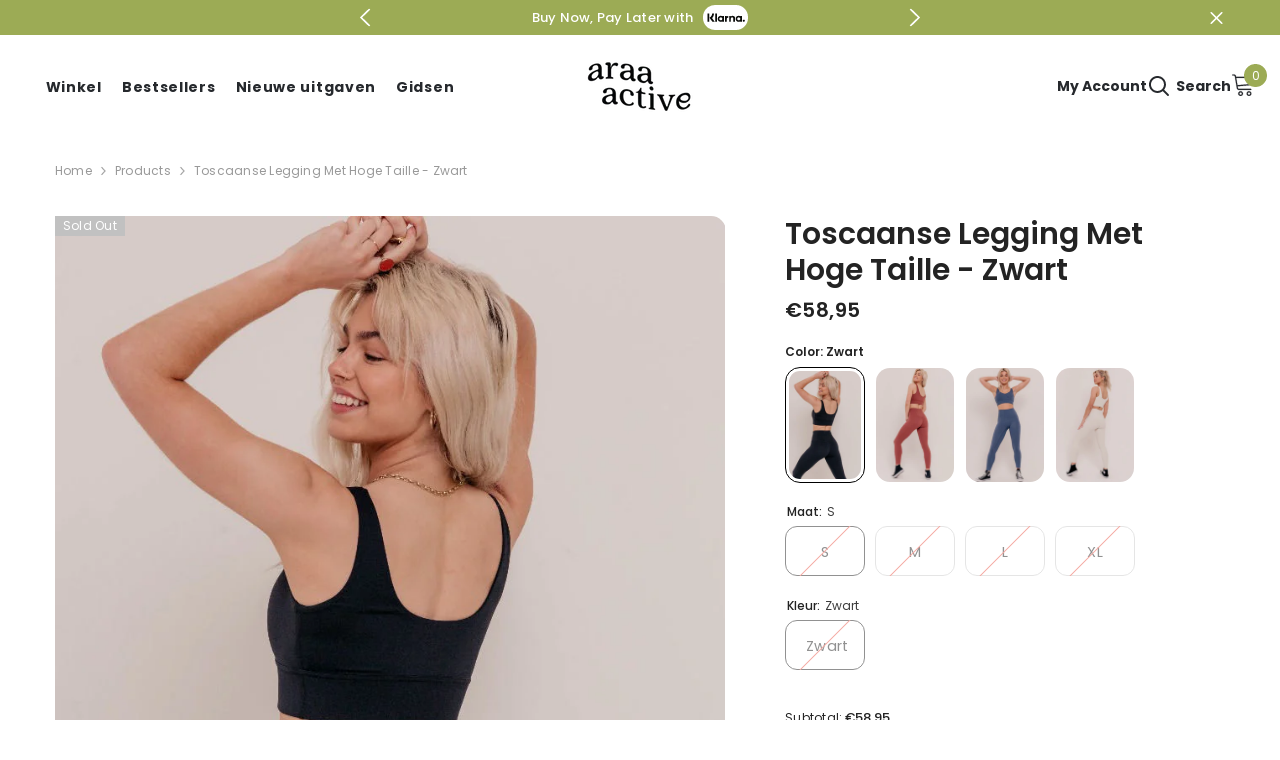

--- FILE ---
content_type: text/html; charset=utf-8
request_url: https://araaactive.com/nl-nl/products/tuscan-leggings-black?variant=40412602171449&section_id=template--17722218774585__main
body_size: 13674
content:
<div id="shopify-section-template--17722218774585__main" class="shopify-section"><link href="//araaactive.com/cdn/shop/t/10/assets/component-product.css?v=121974951876806225111725880697" rel="stylesheet" type="text/css" media="all" />
<link href="//araaactive.com/cdn/shop/t/10/assets/component-price.css?v=113014100369699422931725880697" rel="stylesheet" type="text/css" media="all" />
<link href="//araaactive.com/cdn/shop/t/10/assets/component-badge.css?v=58385199191654577521725880695" rel="stylesheet" type="text/css" media="all" />
<link href="//araaactive.com/cdn/shop/t/10/assets/component-rte.css?v=82502160534158932881725880697" rel="stylesheet" type="text/css" media="all" />
<link href="//araaactive.com/cdn/shop/t/10/assets/component-share.css?v=23553761141326501681725880697" rel="stylesheet" type="text/css" media="all" />
<link href="//araaactive.com/cdn/shop/t/10/assets/component-tab.css?v=140244687997670630881725880697" rel="stylesheet" type="text/css" media="all" />
<link href="//araaactive.com/cdn/shop/t/10/assets/component-product-form.css?v=25662502946388171728655130" rel="stylesheet" type="text/css" media="all" />
<link href="//araaactive.com/cdn/shop/t/10/assets/component-grid.css?v=14116691739327510611725880696" rel="stylesheet" type="text/css" media="all" />




    <style type="text/css">
    #ProductSection-template--17722218774585__main .productView-thumbnail .productView-thumbnail-link:after{
        padding-bottom: 148%;
    }

    #ProductSection-template--17722218774585__main .cursor-wrapper .counter {
        color: #191919;
    }

    #ProductSection-template--17722218774585__main .cursor-wrapper .counter #count-image:before {
        background-color: #191919;
    }

    #ProductSection-template--17722218774585__main .custom-cursor__inner .arrow:before,
    #ProductSection-template--17722218774585__main .custom-cursor__inner .arrow:after {
        background-color: #000000;
    }

    #ProductSection-template--17722218774585__main .tabs-contents .toggleLink,
    #ProductSection-template--17722218774585__main .tabs .tab .tab-title {
        font-size: 18px;
        font-weight: 600;
        text-transform: none;
        padding-top: 15px;
        padding-bottom: 15px;
    }

    

    

    @media (max-width: 1024px) {
        
    }

    @media (max-width: 550px) {
        #ProductSection-template--17722218774585__main .tabs-contents .toggleLink,
        #ProductSection-template--17722218774585__main .tabs .tab .tab-title {
            font-size: 16px;
        }
    }

    @media (max-width: 767px) {
        #ProductSection-template--17722218774585__main {
            padding-top: 0px;
            padding-bottom: 0px;
        }
        
        
        
    }

    @media (min-width: 1025px) {
        
    }

    @media (min-width: 768px) and (max-width: 1199px) {
        #ProductSection-template--17722218774585__main {
            padding-top: 0px;
            padding-bottom: 0px;
        }
    }

    @media (min-width: 1200px) {
        #ProductSection-template--17722218774585__main {
            padding-top: 0px;
            padding-bottom: 0px;
        }
    }
</style>
<script>
    window.product_inven_array_6809105694777 = {
        
            '40412602171449': '0',
        
            '40412602204217': '0',
        
            '40412602236985': '0',
        
            '40773356879929': '0',
        
    };

    window.selling_array_6809105694777 = {
        
            '40412602171449': 'deny',
        
            '40412602204217': 'deny',
        
            '40412602236985': 'deny',
        
            '40773356879929': 'deny',
        
    };

    window.subtotal = {
        show: true,
        style: 1,
        text: `Add To Cart - [value]`
    };
  
    window.variant_image_group = 'false';
  
</script><link rel="stylesheet" href="//araaactive.com/cdn/shop/t/10/assets/component-fancybox.css?v=162524859697928915511725880696" media="print" onload="this.media='all'">
    <noscript><link href="//araaactive.com/cdn/shop/t/10/assets/component-fancybox.css?v=162524859697928915511725880696" rel="stylesheet" type="text/css" media="all" /></noscript><div class="vertical product-details product-default" data-section-id="template--17722218774585__main" data-section-type="product" id="ProductSection-template--17722218774585__main" data-has-combo="false" data-image-opo>
    
<div class="productView-moreItem moreItem-breadcrumb "
            style="--spacing-top: 10px;
            --spacing-bottom: 20px;
            --spacing-top-mb: 0px;
            --spacing-bottom-mb: 0px;
            --breadcrumb-bg:rgba(0,0,0,0);
            --breadcrumb-mb-bg: #f6f6f6;
            "
        >
            
                <div class="breadcrumb-bg">
            
                <div class="container">
                    

<link href="//araaactive.com/cdn/shop/t/10/assets/component-breadcrumb.css?v=20837817899444488451725880696" rel="stylesheet" type="text/css" media="all" /><breadcrumb-component class="breadcrumb-container style--line_clamp_1 scroll-trigger animate--slide-in" data-collection-title="" data-collection-all="/nl-nl/collections/all">
        <nav class="breadcrumb breadcrumb-left" role="navigation" aria-label="breadcrumbs">
        <a class="link home-link" href="/nl-nl/">Home</a><span class="separate" aria-hidden="true"><svg xmlns="http://www.w3.org/2000/svg" viewBox="0 0 24 24"><path d="M 7.75 1.34375 L 6.25 2.65625 L 14.65625 12 L 6.25 21.34375 L 7.75 22.65625 L 16.75 12.65625 L 17.34375 12 L 16.75 11.34375 Z"></path></svg></span>
                <span>Toscaanse legging met hoge taille - zwart </span><span class="observe-element" style="width: 1px; height: 1px; background: transparent; display: inline-block; flex-shrink: 0;"></span>
        </nav>
    </breadcrumb-component>
    <script type="text/javascript">
        if (typeof breadcrumbComponentDeclare == 'undefined') {
            class BreadcrumbComponent extends HTMLElement {
                constructor() {
                    super();
                    this.firstPostCollection();
                    this.getCollection();
                }

                connectedCallback() {
                    this.firstLink = this.querySelector('.link.home-link')
                    this.lastLink = this.querySelector('.observe-element')
                    this.classList.add('initialized');
                    this.initObservers();
                }

                static createHandler(position = 'first', breadcrumb = null) {
                    const handler = (entries, observer) => {
                        entries.forEach(entry => {
                            if (breadcrumb == null) return observer.disconnect();
                            if (entry.isIntersecting ) {
                                breadcrumb.classList.add(`disable-${position}`);
                            } else {
                                breadcrumb.classList.remove(`disable-${position}`);
                            }
                        })
                    }
                    return handler;
                }

                initObservers() {
                    const scrollToFirstHandler = BreadcrumbComponent.createHandler('first', this);
                    const scrollToLastHandler = BreadcrumbComponent.createHandler('last', this);
                    
                    this.scrollToFirstObserver = new IntersectionObserver(scrollToFirstHandler, { threshold: 1 });
                    this.scrollToLastObserver = new IntersectionObserver(scrollToLastHandler, { threshold: 0.6 });

                    this.scrollToFirstObserver.observe(this.firstLink);
                    this.scrollToLastObserver.observe(this.lastLink);
                }

                firstPostCollection() {
                    if (!document.body.matches('.template-collection')) return;
                    this.postCollection(true);
                    this.checkCollection();
                }

                postCollection(showCollection) {
                    const title = this.dataset.collectionTitle ? this.dataset.collectionTitle : "Products";
                    let collection = {name: title, url: window.location.pathname, show: showCollection};
                    localStorage.setItem('_breadcrumb_collection', JSON.stringify(collection));
                }

                checkCollection() {
                    document.addEventListener("click", (event) => {
                        const target = event.target;
                        if (!target.matches('.card-link')) return;
                        target.closest('.shopify-section[id*="product-grid"]') == null ? this.postCollection(false) : this.postCollection(true);
                    });
                }

                getCollection() {
                    if (!document.body.matches('.template-product')) return;
                    const collection = JSON.parse(localStorage.getItem('_breadcrumb_collection'));
                    let checkCollection = document.referrer.indexOf('/collections/') !== -1 && (new URL(document.referrer)).pathname == collection.url && collection && collection.show ? true : false;
                    const breadcrumb = `<a class="breadcrumb-collection animate--text" href="${checkCollection ? collection.url : this.dataset.collectionAll}">${checkCollection ? collection.name : "Products"}</a><span class="separate animate--text" aria-hidden="true"><svg xmlns="http://www.w3.org/2000/svg" viewBox="0 0 24 24"><path d="M 7.75 1.34375 L 6.25 2.65625 L 14.65625 12 L 6.25 21.34375 L 7.75 22.65625 L 16.75 12.65625 L 17.34375 12 L 16.75 11.34375 Z"></path></svg></span>`;
                    this.querySelectorAll('.separate')[0]?.insertAdjacentHTML("afterend", breadcrumb);
                }
            }   

            window.addEventListener('load', () => {
                customElements.define('breadcrumb-component', BreadcrumbComponent);
            })

            var breadcrumbComponentDeclare = BreadcrumbComponent;
        }
    </script>
                </div>
            
                </div>
            
        </div>
    
    <div class="container productView-container">
        <div class="productView halo-productView layout-3 positionMainImage--left productView-sticky" data-product-handle="tuscan-leggings-black"><div class="productView-top">
                    <div class="halo-productView-left productView-images clearfix scroll-trigger animate--fade-in" data-image-gallery><div class="cursor-wrapper handleMouseLeave">
                                <div class="custom-cursor custom-cursor__outer">
                                    <div class="custom-cursor custom-cursor__inner">
                                        <span class="arrow arrow-bar fadeIn"></span>
                                    </div>
                                </div>
                            </div><div class="productView-images-wrapper" data-video-popup>
                            <div class="productView-image-wrapper"><div class="productView-badge has-badge-js badge-left halo-productBadges halo-productBadges--left date-108766346 date1-1258 sale_badge_disable"
        
        data-text-sale-badge="- "
        data-new-badge-number="30"
    ><span class="badge sold-out-badge" aria-hidden="true">
                Sold out
            </span></div>
<div class="productView-nav style-1 image-fit-unset" 
                                    data-image-gallery-main
                                    data-arrows-desk="false"
                                    data-arrows-mobi="true"
                                    data-counter-mobi="true"
                                    data-media-count="8"
                                ><div class="productView-image productView-image-adapt fit-unset" data-index="1">
                                                    <div class="productView-img-container product-single__media" data-media-id="22419490209849"
                                                        
                                                    >
                                                        <div 
                                                            class="media" 
                                                             
                                                             data-fancybox="images" href="//araaactive.com/cdn/shop/products/TUSCANLeggingsBlack3.jpg?v=1697054397" 
                                                        >
                                                            <img id="product-featured-image-22419490209849"
                                                                srcset="//araaactive.com/cdn/shop/products/TUSCANLeggingsBlack3.jpg?v=1697054397"
                                                                src="//araaactive.com/cdn/shop/products/TUSCANLeggingsBlack3.jpg?v=1697054397"
                                                                data-src="//araaactive.com/cdn/shop/products/TUSCANLeggingsBlack3.jpg?v=1697054397"
                                                                alt="Tuscan High-Rise Leggings - Black-Araa Active"
                                                                sizes="(min-width: 2000px) 1500px, (min-width: 1200px) 1200px, (min-width: 768px) calc((100vw - 30px) / 2), calc(100vw - 20px)"
                                                                width="800"
                                                                height="1200"
                                                                data-sizes="auto"
                                                                data-main-image
                                                                data-index="1"
                                                                data-cursor-image
                                                                
                                                            /></div>
                                                    </div>
                                                </div><div class="productView-image productView-image-adapt fit-unset" data-index="2">
                                                    <div class="productView-img-container product-single__media" data-media-id="22419490177081"
                                                        
                                                    >
                                                        <div 
                                                            class="media" 
                                                             
                                                             data-fancybox="images" href="//araaactive.com/cdn/shop/products/TUSCANLeggingsBlack2.jpg?v=1697054398" 
                                                        >
                                                            <img id="product-featured-image-22419490177081"
                                                                data-srcset="//araaactive.com/cdn/shop/products/TUSCANLeggingsBlack2.jpg?v=1697054398"
                                                                
                                                                data-src="//araaactive.com/cdn/shop/products/TUSCANLeggingsBlack2.jpg?v=1697054398"
                                                                alt="Tuscan High-Rise Leggings - Black-Araa Active"
                                                                sizes="(min-width: 2000px) 1500px, (min-width: 1200px) 1200px, (min-width: 768px) calc((100vw - 30px) / 2), calc(100vw - 20px)"
                                                                width="800"
                                                                height="1200"
                                                                data-sizes="auto"
                                                                data-main-image
                                                                data-index="2"
                                                                data-cursor-image
                                                                class="lazyload" loading="lazy"
                                                            /><span class="data-lazy-loading"></span></div>
                                                    </div>
                                                </div><div class="productView-image productView-image-adapt fit-unset" data-index="3">
                                                    <div class="productView-img-container product-single__media" data-media-id="22419490144313"
                                                        
                                                    >
                                                        <div 
                                                            class="media" 
                                                             
                                                             data-fancybox="images" href="//araaactive.com/cdn/shop/products/TUSCANLeggingsBlack1.jpg?v=1697054400" 
                                                        >
                                                            <img id="product-featured-image-22419490144313"
                                                                data-srcset="//araaactive.com/cdn/shop/products/TUSCANLeggingsBlack1.jpg?v=1697054400"
                                                                
                                                                data-src="//araaactive.com/cdn/shop/products/TUSCANLeggingsBlack1.jpg?v=1697054400"
                                                                alt="Tuscan High-Rise Leggings - Black-Araa Active"
                                                                sizes="(min-width: 2000px) 1500px, (min-width: 1200px) 1200px, (min-width: 768px) calc((100vw - 30px) / 2), calc(100vw - 20px)"
                                                                width="800"
                                                                height="1200"
                                                                data-sizes="auto"
                                                                data-main-image
                                                                data-index="3"
                                                                data-cursor-image
                                                                class="lazyload" loading="lazy"
                                                            /><span class="data-lazy-loading"></span></div>
                                                    </div>
                                                </div><div class="productView-image productView-image-adapt fit-unset" data-index="4">
                                                    <div class="productView-img-container product-single__media" data-media-id="22419490242617"
                                                        
                                                    >
                                                        <div 
                                                            class="media" 
                                                             
                                                             data-fancybox="images" href="//araaactive.com/cdn/shop/products/TUSCANLeggingsBlack4.jpg?v=1697054401" 
                                                        >
                                                            <img id="product-featured-image-22419490242617"
                                                                data-srcset="//araaactive.com/cdn/shop/products/TUSCANLeggingsBlack4.jpg?v=1697054401"
                                                                
                                                                data-src="//araaactive.com/cdn/shop/products/TUSCANLeggingsBlack4.jpg?v=1697054401"
                                                                alt="Tuscan High-Rise Leggings - Black-Araa Active"
                                                                sizes="(min-width: 2000px) 1500px, (min-width: 1200px) 1200px, (min-width: 768px) calc((100vw - 30px) / 2), calc(100vw - 20px)"
                                                                width="800"
                                                                height="1200"
                                                                data-sizes="auto"
                                                                data-main-image
                                                                data-index="4"
                                                                data-cursor-image
                                                                class="lazyload" loading="lazy"
                                                            /><span class="data-lazy-loading"></span></div>
                                                    </div>
                                                </div><div class="productView-image productView-image-adapt fit-unset" data-index="5">
                                                    <div class="productView-img-container product-single__media" data-media-id="22419490275385"
                                                        
                                                    >
                                                        <div 
                                                            class="media" 
                                                             
                                                             data-fancybox="images" href="//araaactive.com/cdn/shop/products/TUSCANLeggingsBlack5.jpg?v=1697054403" 
                                                        >
                                                            <img id="product-featured-image-22419490275385"
                                                                data-srcset="//araaactive.com/cdn/shop/products/TUSCANLeggingsBlack5.jpg?v=1697054403"
                                                                
                                                                data-src="//araaactive.com/cdn/shop/products/TUSCANLeggingsBlack5.jpg?v=1697054403"
                                                                alt="Tuscan High-Rise Leggings - Black-Araa Active"
                                                                sizes="(min-width: 2000px) 1500px, (min-width: 1200px) 1200px, (min-width: 768px) calc((100vw - 30px) / 2), calc(100vw - 20px)"
                                                                width="800"
                                                                height="1200"
                                                                data-sizes="auto"
                                                                data-main-image
                                                                data-index="5"
                                                                data-cursor-image
                                                                class="lazyload" loading="lazy"
                                                            /><span class="data-lazy-loading"></span></div>
                                                    </div>
                                                </div><div class="productView-image productView-image-adapt fit-unset" data-index="6">
                                                    <div class="productView-img-container product-single__media" data-media-id="22419490308153"
                                                        
                                                    >
                                                        <div 
                                                            class="media" 
                                                             
                                                             data-fancybox="images" href="//araaactive.com/cdn/shop/products/TUSCANLeggingsBlack6.jpg?v=1697054405" 
                                                        >
                                                            <img id="product-featured-image-22419490308153"
                                                                data-srcset="//araaactive.com/cdn/shop/products/TUSCANLeggingsBlack6.jpg?v=1697054405"
                                                                
                                                                data-src="//araaactive.com/cdn/shop/products/TUSCANLeggingsBlack6.jpg?v=1697054405"
                                                                alt="Tuscan High-Rise Leggings - Black-Araa Active"
                                                                sizes="(min-width: 2000px) 1500px, (min-width: 1200px) 1200px, (min-width: 768px) calc((100vw - 30px) / 2), calc(100vw - 20px)"
                                                                width="800"
                                                                height="1200"
                                                                data-sizes="auto"
                                                                data-main-image
                                                                data-index="6"
                                                                data-cursor-image
                                                                class="lazyload" loading="lazy"
                                                            /><span class="data-lazy-loading"></span></div>
                                                    </div>
                                                </div><div class="productView-image productView-image-adapt fit-unset" data-index="7">
                                                    <div class="productView-img-container product-single__media" data-media-id="22419490340921"
                                                        
                                                    >
                                                        <div 
                                                            class="media" 
                                                             
                                                             data-fancybox="images" href="//araaactive.com/cdn/shop/products/TUSCANLeggingsBlack7.jpg?v=1697054406" 
                                                        >
                                                            <img id="product-featured-image-22419490340921"
                                                                data-srcset="//araaactive.com/cdn/shop/products/TUSCANLeggingsBlack7.jpg?v=1697054406"
                                                                
                                                                data-src="//araaactive.com/cdn/shop/products/TUSCANLeggingsBlack7.jpg?v=1697054406"
                                                                alt="Tuscan High-Rise Leggings - Black-Araa Active"
                                                                sizes="(min-width: 2000px) 1500px, (min-width: 1200px) 1200px, (min-width: 768px) calc((100vw - 30px) / 2), calc(100vw - 20px)"
                                                                width="800"
                                                                height="1200"
                                                                data-sizes="auto"
                                                                data-main-image
                                                                data-index="7"
                                                                data-cursor-image
                                                                class="lazyload" loading="lazy"
                                                            /><span class="data-lazy-loading"></span></div>
                                                    </div>
                                                </div></div><div class="productView-videoPopup"><a class="videoPopup-btn" data-fancybox="video-gallery" href="//araaactive.com/cdn/shop/videos/c/vp/579c440ba55549519d9875fb3bb4dc97/579c440ba55549519d9875fb3bb4dc97.HD-1080p-7.2Mbps-8770624.mp4?v=0" type="video/mp4" data-width="1200" data-height="675">
                                                        <svg viewbox="0 0 512 512" xml:space="preserve" aria-hidden="true" focusable="false" role="presentation" class="icon icon-video"><path fill="none" d="M256,20C125.872,20,20,125.872,20,256s105.872,236,236,236s236-105.872,236-236S386.128,20,256,20z M156.64,387.712V124.288l246.72,131.72L156.64,387.712z"></path><path d="M512,256C512,114.616,397.384,0,256,0S0,114.616,0,256s114.616,256,256,256S512,397.384,512,256z   M256,492C125.872,492,20,386.128,20,256S125.872,20,256,20s236,105.872,236,236S386.128,492,256,492z"></path><polygon points="156.64,387.712 403.36,256.008 156.64,124.288 "></polygon></svg>
                                                    </a></div><div class="productView-iconZoom">
                                        <svg  class="icon icon-zoom-1" xmlns="http://www.w3.org/2000/svg" aria-hidden="true" focusable="false" role="presentation" viewBox="0 0 448 512"><path d="M416 176V86.63L246.6 256L416 425.4V336c0-8.844 7.156-16 16-16s16 7.156 16 16v128c0 8.844-7.156 16-16 16h-128c-8.844 0-16-7.156-16-16s7.156-16 16-16h89.38L224 278.6L54.63 448H144C152.8 448 160 455.2 160 464S152.8 480 144 480h-128C7.156 480 0 472.8 0 464v-128C0 327.2 7.156 320 16 320S32 327.2 32 336v89.38L201.4 256L32 86.63V176C32 184.8 24.84 192 16 192S0 184.8 0 176v-128C0 39.16 7.156 32 16 32h128C152.8 32 160 39.16 160 48S152.8 64 144 64H54.63L224 233.4L393.4 64H304C295.2 64 288 56.84 288 48S295.2 32 304 32h128C440.8 32 448 39.16 448 48v128C448 184.8 440.8 192 432 192S416 184.8 416 176z"></path></svg>
                                    </div></div><div class="productView-thumbnail-wrapper">
                                    <div class="productView-for clearfix" data-max-thumbnail-to-show="4"><div class="productView-thumbnail" data-media-id="template--17722218774585__main-22419490209849">
                                                        <div class="productView-thumbnail-link" data-image="//araaactive.com/cdn/shop/products/TUSCANLeggingsBlack3_large.jpg?v=1697054397">
                                                            <img srcset="//araaactive.com/cdn/shop/products/TUSCANLeggingsBlack3_medium.jpg?v=1697054397" src="//araaactive.com/cdn/shop/products/TUSCANLeggingsBlack3_medium.jpg?v=1697054397" alt="Tuscan High-Rise Leggings - Black-Araa Active"  /></div>
                                                    </div><div class="productView-thumbnail" data-media-id="template--17722218774585__main-22419490177081">
                                                        <div class="productView-thumbnail-link" data-image="//araaactive.com/cdn/shop/products/TUSCANLeggingsBlack2_large.jpg?v=1697054398">
                                                            <img srcset="//araaactive.com/cdn/shop/products/TUSCANLeggingsBlack2_medium.jpg?v=1697054398" src="//araaactive.com/cdn/shop/products/TUSCANLeggingsBlack2_medium.jpg?v=1697054398" alt="Tuscan High-Rise Leggings - Black-Araa Active"  /></div>
                                                    </div><div class="productView-thumbnail" data-media-id="template--17722218774585__main-22419490144313">
                                                        <div class="productView-thumbnail-link" data-image="//araaactive.com/cdn/shop/products/TUSCANLeggingsBlack1_large.jpg?v=1697054400">
                                                            <img srcset="//araaactive.com/cdn/shop/products/TUSCANLeggingsBlack1_medium.jpg?v=1697054400" src="//araaactive.com/cdn/shop/products/TUSCANLeggingsBlack1_medium.jpg?v=1697054400" alt="Tuscan High-Rise Leggings - Black-Araa Active"  /></div>
                                                    </div><div class="productView-thumbnail" data-media-id="template--17722218774585__main-22419490242617">
                                                        <div class="productView-thumbnail-link" data-image="//araaactive.com/cdn/shop/products/TUSCANLeggingsBlack4_large.jpg?v=1697054401">
                                                            <img srcset="//araaactive.com/cdn/shop/products/TUSCANLeggingsBlack4_medium.jpg?v=1697054401" src="//araaactive.com/cdn/shop/products/TUSCANLeggingsBlack4_medium.jpg?v=1697054401" alt="Tuscan High-Rise Leggings - Black-Araa Active"  /></div>
                                                    </div><div class="productView-thumbnail" data-media-id="template--17722218774585__main-22419490275385">
                                                        <div class="productView-thumbnail-link" data-image="//araaactive.com/cdn/shop/products/TUSCANLeggingsBlack5_large.jpg?v=1697054403">
                                                            <img data-srcset="//araaactive.com/cdn/shop/products/TUSCANLeggingsBlack5_medium.jpg?v=1697054403"  alt="Tuscan High-Rise Leggings - Black-Araa Active" class="lazyload" loading="lazy" /><span class="data-lazy-loading"></span></div>
                                                    </div><div class="productView-thumbnail" data-media-id="template--17722218774585__main-22419490308153">
                                                        <div class="productView-thumbnail-link" data-image="//araaactive.com/cdn/shop/products/TUSCANLeggingsBlack6_large.jpg?v=1697054405">
                                                            <img data-srcset="//araaactive.com/cdn/shop/products/TUSCANLeggingsBlack6_medium.jpg?v=1697054405"  alt="Tuscan High-Rise Leggings - Black-Araa Active" class="lazyload" loading="lazy" /><span class="data-lazy-loading"></span></div>
                                                    </div><div class="productView-thumbnail" data-media-id="template--17722218774585__main-22419490340921">
                                                        <div class="productView-thumbnail-link" data-image="//araaactive.com/cdn/shop/products/TUSCANLeggingsBlack7_large.jpg?v=1697054406">
                                                            <img data-srcset="//araaactive.com/cdn/shop/products/TUSCANLeggingsBlack7_medium.jpg?v=1697054406"  alt="Tuscan High-Rise Leggings - Black-Araa Active" class="lazyload" loading="lazy" /><span class="data-lazy-loading"></span></div>
                                                    </div></div>
                                </div></div>
                    </div>
                    <div class="halo-productView-right productView-details clearfix">
                        <div class="productView-product clearfix"><div class="productView-moreItem scroll-trigger animate--slide-in"
                                            style="--spacing-top: 0px;
                                            --spacing-bottom: 10px"
                                        >
                                            <h1 class="productView-title" style="--color-title: #232323;--fontsize-text: 30px;--fontsize-mb-text: 18px;"><span>Toscaanse legging met hoge taille - zwart </span></h1>
                                        </div>
                                        <div class="productView-moreItem scroll-trigger animate--slide-in"
                                            style="--spacing-top: 0px;
                                            --spacing-bottom: 17px;
                                            --fontsize-text: 20px"
                                        >
                                            
                                                <div class="productView-price no-js-hidden clearfix" id="product-price-6809105694777"><div class="price price--medium price--sold-out ">
    <dl><div class="price__regular"><dd class="price__last"><span class="price-item price-item--regular">€58,95</span></dd>
        </div>
        <div class="price__sale"><dd class="price__compare" data-compare=""><s class="price-item price-item--regular"></s></dd><dd class="price__last" data-last="5895"><span class="price-item price-item--sale">€58,95</span></dd></div>
        <small class="unit-price caption hidden">
            <dt class="visually-hidden">Unit price</dt>
            <dd class="price__last"><span></span><span aria-hidden="true">/</span><span class="visually-hidden">&nbsp;per&nbsp;</span><span></span></dd>
        </small>
    </dl>
</div>
</div>
                                            
                                        </div><div class="swatch-custom-color">
  
    <div class="swatch-custom-color__header">
      <span>Color: </span>
      <span id="colorName">Zwart</span>
    </div>
  
  <ul class="swatch-custom-color__list">
    <li class="swatch-custom-color__item active" data-color="Zwart">
      <a class="swatch-custom-color__link" href="/nl-nl/products/tuscan-leggings-black">
        <div class="swatch-custom-color__picture">
          <img class="swatch-custom-color__image" src="//araaactive.com/cdn/shop/products/TUSCANLeggingsBlack7_medium.jpg?v=1697054406" alt="Zwart">
        </div>
      </a>
    </li>
    
      
      
      
      
        <li class="swatch-custom-color__item" data-color="Bruin">
          <a class="swatch-custom-color__link" href="/nl-nl/products/tuscan-leggings-nude-brown">
            <div class="swatch-custom-color__picture">
              <img class="swatch-custom-color__image" src="//araaactive.com/cdn/shop/products/TUSCANLeggingsNudeBrown6_medium.jpg?v=1697054408" alt="Bruin">
            </div>
          </a>
        </li>
      
    
      
      
      
      
        <li class="swatch-custom-color__item" data-color="Blauw">
          <a class="swatch-custom-color__link" href="/nl-nl/products/tuscan-leggings-blue-sage">
            <div class="swatch-custom-color__picture">
              <img class="swatch-custom-color__image" src="//araaactive.com/cdn/shop/products/TUSCANLeggingsBlueSage8_medium.jpg?v=1697054421" alt="Blauw">
            </div>
          </a>
        </li>
      
    
      
      
      
      
        <li class="swatch-custom-color__item" data-color="Ivoorwit">
          <a class="swatch-custom-color__link" href="/nl-nl/products/tuscan-leggings-ivory-white">
            <div class="swatch-custom-color__picture">
              <img class="swatch-custom-color__image" src="//araaactive.com/cdn/shop/products/TUSCANLeggingsIvoryWhite6_medium.jpg?v=1697054436" alt="Ivoorwit">
            </div>
          </a>
        </li>
      
    
      
      
      
      
    
      
      
      
      
    
      
      
      
      
    
      
      
      
      
    
      
      
      
      
    
      
      
      
      
    
      
      
      
      
    
  </ul>
</div>

<script>
  const colorItems = document.querySelectorAll('.swatch-custom-color__item');
  const colorName = document.querySelector('#colorName');
  colorItems.forEach(item => {
    item.addEventListener('mouseover', (e) => {
      colorName.innerText = e.currentTarget.getAttribute('data-color');
      colorItems.forEach(el => el.classList.remove('active'));
      e.currentTarget.classList.add('active');
    });
  });
</script>

<style>
  .swatch-custom-color__list {
    margin: 0;
    padding-left: 0;
    display: grid;
    grid-template-columns: repeat(auto-fill, minmax(75px, 1fr));
    grid-gap: 10px;
  }

  .swatch-custom-color__item {
    margin-bottom: 20px;
    list-style: none;
  }

  .swatch-custom-color__link {
    display: block;
  }

  .swatch-custom-color__picture {
    position: relative;
    padding-top: 145%;
  }

  .swatch-custom-color__image {
    position: absolute;
    left: 0;
    top: 0;
    width: 100%;
    height: 100%;
    object-fit: cover;
    border: 1px solid transparent;
  }

  .swatch-custom-color__item.active .swatch-custom-color__image {
    border-color: #000;
    padding: 3px;
  }

  .swatch-custom-color__header {
    margin-bottom: 5px;
    font-size: var(--font_size);
    font-weight: 600;
    line-height: 20px;
    color: var(--page_title_color);
  }
</style>

                                            <div class="productView-moreItem productView-moreItem-product-variant scroll-trigger animate--slide-in"
                                                style="--spacing-top: 0px;
                                                --spacing-bottom: 15px"
                                            ><div class="productView-options" style="--color-border: #e6e6e6" data-lang="nl" data-default-lang="nl"><div class="productView-variants halo-productOptions" id="product-option-6809105694777"  data-type="button"><variant-radios class="no-js-hidden product-option has-default" data-product="6809105694777" data-section="template--17722218774585__main" data-url="/nl-nl/products/tuscan-leggings-black"><fieldset class="js product-form__input clearfix" data-product-attribute="set-rectangle" data-option-index="0">
                            <legend class="form__label">
                                maat:
                                <span data-header-option>
                                    S
                                </span>
                            </legend><input class="product-form__radio" type="radio" id="option-6809105694777-maat-0"
                                        name="maat"
                                        value="S"
                                        checked
                                        
                                        data-variant-id="40412602171449"
                                    ><label class="product-form__label soldout" for="option-6809105694777-maat-0" data-variant-id="40412602171449">
                                            <span class="text">S</span>
                                        </label><input class="product-form__radio" type="radio" id="option-6809105694777-maat-1"
                                        name="maat"
                                        value="M"
                                        
                                        
                                        data-variant-id="40412602204217"
                                    ><label class="product-form__label soldout" for="option-6809105694777-maat-1" data-variant-id="40412602204217">
                                            <span class="text">M</span>
                                        </label><input class="product-form__radio" type="radio" id="option-6809105694777-maat-2"
                                        name="maat"
                                        value="L"
                                        
                                        
                                        data-variant-id="40412602236985"
                                    ><label class="product-form__label soldout" for="option-6809105694777-maat-2" data-variant-id="40412602236985">
                                            <span class="text">L</span>
                                        </label><input class="product-form__radio" type="radio" id="option-6809105694777-maat-3"
                                        name="maat"
                                        value="XL"
                                        
                                        
                                        data-variant-id="40773356879929"
                                    ><label class="product-form__label soldout" for="option-6809105694777-maat-3" data-variant-id="40773356879929">
                                            <span class="text">XL</span>
                                        </label></fieldset><fieldset class="js product-form__input clearfix" data-product-attribute="set-rectangle" data-option-index="1">
                            <legend class="form__label">
                                Kleur:
                                <span data-header-option>
                                    Zwart
                                </span>
                            </legend><input class="product-form__radio" type="radio" id="option-6809105694777-Kleur-0"
                                        name="Kleur"
                                        value="Zwart"
                                        checked
                                        
                                        data-variant-id="40412602171449"
                                    ><label class="product-form__label soldout" for="option-6809105694777-Kleur-0" data-variant-id="40412602171449">
                                            <span class="text">Zwart</span>
                                        </label></fieldset><script type="application/json">
                        [{"id":40412602171449,"title":"S \/ Zwart","option1":"S","option2":"Zwart","option3":null,"sku":"DS-WOM-TUSCAN-LEG-Black-Small","requires_shipping":true,"taxable":true,"featured_image":{"id":30154669031481,"product_id":6809105694777,"position":7,"created_at":"2022-07-20T13:18:35+02:00","updated_at":"2023-10-11T22:00:06+02:00","alt":"Tuscan High-Rise Leggings - Black-Araa Active","width":800,"height":1200,"src":"\/\/araaactive.com\/cdn\/shop\/products\/TUSCANLeggingsBlack7.jpg?v=1697054406","variant_ids":[40412602171449,40412602204217,40412602236985,40773356879929]},"available":false,"name":"Toscaanse legging met hoge taille - zwart  - S \/ Zwart","public_title":"S \/ Zwart","options":["S","Zwart"],"price":5895,"weight":91,"compare_at_price":null,"inventory_management":"shopify","barcode":"5060764897730","featured_media":{"alt":"Tuscan High-Rise Leggings - Black-Araa Active","id":22419490340921,"position":7,"preview_image":{"aspect_ratio":0.667,"height":1200,"width":800,"src":"\/\/araaactive.com\/cdn\/shop\/products\/TUSCANLeggingsBlack7.jpg?v=1697054406"}},"requires_selling_plan":false,"selling_plan_allocations":[]},{"id":40412602204217,"title":"M \/ Zwart","option1":"M","option2":"Zwart","option3":null,"sku":"DS-WOM-TUSCAN-LEG-Black-Medium","requires_shipping":true,"taxable":true,"featured_image":{"id":30154669031481,"product_id":6809105694777,"position":7,"created_at":"2022-07-20T13:18:35+02:00","updated_at":"2023-10-11T22:00:06+02:00","alt":"Tuscan High-Rise Leggings - Black-Araa Active","width":800,"height":1200,"src":"\/\/araaactive.com\/cdn\/shop\/products\/TUSCANLeggingsBlack7.jpg?v=1697054406","variant_ids":[40412602171449,40412602204217,40412602236985,40773356879929]},"available":false,"name":"Toscaanse legging met hoge taille - zwart  - M \/ Zwart","public_title":"M \/ Zwart","options":["M","Zwart"],"price":5895,"weight":91,"compare_at_price":null,"inventory_management":"shopify","barcode":"5060764897747","featured_media":{"alt":"Tuscan High-Rise Leggings - Black-Araa Active","id":22419490340921,"position":7,"preview_image":{"aspect_ratio":0.667,"height":1200,"width":800,"src":"\/\/araaactive.com\/cdn\/shop\/products\/TUSCANLeggingsBlack7.jpg?v=1697054406"}},"requires_selling_plan":false,"selling_plan_allocations":[]},{"id":40412602236985,"title":"L \/ Zwart","option1":"L","option2":"Zwart","option3":null,"sku":"DS-WOM-TUSCAN-LEG-Black-Large","requires_shipping":true,"taxable":true,"featured_image":{"id":30154669031481,"product_id":6809105694777,"position":7,"created_at":"2022-07-20T13:18:35+02:00","updated_at":"2023-10-11T22:00:06+02:00","alt":"Tuscan High-Rise Leggings - Black-Araa Active","width":800,"height":1200,"src":"\/\/araaactive.com\/cdn\/shop\/products\/TUSCANLeggingsBlack7.jpg?v=1697054406","variant_ids":[40412602171449,40412602204217,40412602236985,40773356879929]},"available":false,"name":"Toscaanse legging met hoge taille - zwart  - L \/ Zwart","public_title":"L \/ Zwart","options":["L","Zwart"],"price":5895,"weight":91,"compare_at_price":null,"inventory_management":"shopify","barcode":"5060764897754","featured_media":{"alt":"Tuscan High-Rise Leggings - Black-Araa Active","id":22419490340921,"position":7,"preview_image":{"aspect_ratio":0.667,"height":1200,"width":800,"src":"\/\/araaactive.com\/cdn\/shop\/products\/TUSCANLeggingsBlack7.jpg?v=1697054406"}},"requires_selling_plan":false,"selling_plan_allocations":[]},{"id":40773356879929,"title":"XL \/ Zwart","option1":"XL","option2":"Zwart","option3":null,"sku":"DS-WOM-TUSCAN-LEG-Black-extra-large","requires_shipping":true,"taxable":true,"featured_image":{"id":30154669031481,"product_id":6809105694777,"position":7,"created_at":"2022-07-20T13:18:35+02:00","updated_at":"2023-10-11T22:00:06+02:00","alt":"Tuscan High-Rise Leggings - Black-Araa Active","width":800,"height":1200,"src":"\/\/araaactive.com\/cdn\/shop\/products\/TUSCANLeggingsBlack7.jpg?v=1697054406","variant_ids":[40412602171449,40412602204217,40412602236985,40773356879929]},"available":false,"name":"Toscaanse legging met hoge taille - zwart  - XL \/ Zwart","public_title":"XL \/ Zwart","options":["XL","Zwart"],"price":5895,"weight":91,"compare_at_price":null,"inventory_management":"shopify","barcode":"5056578802558","featured_media":{"alt":"Tuscan High-Rise Leggings - Black-Araa Active","id":22419490340921,"position":7,"preview_image":{"aspect_ratio":0.667,"height":1200,"width":800,"src":"\/\/araaactive.com\/cdn\/shop\/products\/TUSCANLeggingsBlack7.jpg?v=1697054406"}},"requires_selling_plan":false,"selling_plan_allocations":[]}]
                    </script>
                </variant-radios></div>
        <noscript>
            <div class="product-form__input">
                <label class="form__label" for="Variants-template--17722218774585__main">
                    Product variants
                </label>
                <div class="select">
                <select name="id" id="Variants-template--17722218774585__main" class="select__select" form="product-form"><option
                            selected="selected"
                            disabled
                            value="40412602171449"
                        >
                            S / Zwart
 - Sold out
                            - €58,95
                        </option><option
                            
                            disabled
                            value="40412602204217"
                        >
                            M / Zwart
 - Sold out
                            - €58,95
                        </option><option
                            
                            disabled
                            value="40412602236985"
                        >
                            L / Zwart
 - Sold out
                            - €58,95
                        </option><option
                            
                            disabled
                            value="40773356879929"
                        >
                            XL / Zwart
 - Sold out
                            - €58,95
                        </option></select>
            </div>
          </div>
        </noscript></div>
                                            </div>
                                        



                                            <div class="productView-moreItem"
                                                style="--spacing-top: 0px;
                                                --spacing-bottom: 15px"
                                            >
                                                <div class="productView-buttons"><form method="post" action="/nl-nl/cart/add" id="product-form-installment-6809105694777" accept-charset="UTF-8" class="installment caption-large" enctype="multipart/form-data"><input type="hidden" name="form_type" value="product" /><input type="hidden" name="utf8" value="✓" /><input type="hidden" name="id" value="40412602171449">
        
<input type="hidden" name="product-id" value="6809105694777" /><input type="hidden" name="section-id" value="template--17722218774585__main" /></form><product-form class="productView-form product-form"><form method="post" action="/nl-nl/cart/add" id="product-form-6809105694777" accept-charset="UTF-8" class="form" enctype="multipart/form-data" novalidate="novalidate" data-type="add-to-cart-form"><input type="hidden" name="form_type" value="product" /><input type="hidden" name="utf8" value="✓" /><div class="productView-group"><div class="productView-subtotal">
                            <span class="text">Subtotal: </span>
                            <span class="money-subtotal">€58,95</span>
                        </div><div class="pvGroup-row"><quantity-input class="productView-quantity quantity__group quantity__group--1 quantity__style--1 clearfix">
	    <label class="form-label quantity__label" for="quantity-6809105694777">
	        Quantity:
	    </label>
	    <div class="quantity__container">
		    <button type="button" name="minus" class="minus btn-quantity">
		    	<span class="visually-hidden">Decrease quantity for Toscaanse legging met hoge taille - zwart </span>
		    </button>
		    <input class="form-input quantity__input" type="number" name="quantity" min="1" value="1" inputmode="numeric" pattern="[0-9]*" id="quantity-6809105694777" data-product="6809105694777" data-price="5895">
		    <button type="button" name="plus" class="plus btn-quantity">
		    	<span class="visually-hidden">Increase quantity for Toscaanse legging met hoge taille - zwart </span>
		    </button>
	    </div>
	</quantity-input>
<div class="productView-groupTop">
                        <div class="productView-action productView-action-2 scroll-trigger animate--slide-in" style="--atc-color: #ffffff;--atc-bg-color: #9cab55;--atc-border-color: #9cab55;--atc-color-hover: #232323;--atc-bg-color-hover: #ffffff;--atc-border-color-hover: #232323">
                            <input type="hidden" name="id" value="40412602171449">
                            <div class="product-form__buttons"><button type="submit" name="add" data-btn-addToCart class="product-form__submit button" id="product-add-to-cart" disabled>Sold out</button></div>
                        </div></div>
                </div></div><input type="hidden" name="product-id" value="6809105694777" /><input type="hidden" name="section-id" value="template--17722218774585__main" /></form></product-form><div class="productView-notifyMe  halo-notifyMe scroll-trigger animate--slide-in" style="display: none;">
            <form method="post" action="/nl-nl/contact#ContactForm-notifyMe-product-productView-notify-form-6809105694777" id="ContactForm-notifyMe-product-productView-notify-form-6809105694777" accept-charset="UTF-8" class="notifyMe-form contact-form"><input type="hidden" name="form_type" value="contact" /><input type="hidden" name="utf8" value="✓" /><input type="hidden" name="contact[Form]" value="Notify me"/>
    <input type="hidden" class="halo-notify-product-site" name="contact[Shop name]" value="Araa Active"/>
    <input type="hidden" class="halo-notify-product-site-url" name="contact[Link]" value="https://araaactive.com"/>
    <input type="hidden" class="halo-notify-product-title" name="contact[Product title]" value="Toscaanse legging met hoge taille - zwart " />
    <input type="hidden" class="halo-notify-product-link" name="contact[Product URL]" value="https://araaactive.com/nl-nl/products/tuscan-leggings-black"/>
    <input type="hidden" class="halo-notify-product-variant" name="contact[Product variant]" value="S / Zwart"/>

    <div class="form-field">
        <label class="form-label" for="halo-notify-email6809105694777">Leave your email and we will notify as soon as the product / variant is back in stock</label>
        <input class="form-input form-input-placeholder" type="email" name="contact[email]" required id="halo-notify-email6809105694777" placeholder="Insert your email">
        <button type="submit" class="button button-1" id="halo-btn-notify6809105694777" data-button-message="notifyMe">Subscribe</button>
    </div></form><div class="notifyMe-text"></div>
        </div></div>
                                            </div>
                                        
<div class="productView-moreItem scroll-trigger animate--slide-in"
                                            style="--spacing-top: 30px;
                                            --spacing-bottom: 0px;"
                                        >
                                            <delivery-time class="productView-dlvr d-none"
                                                data-delivery-time 
                                                data-frm-day="d, DD MMM"
                                                data-exclude-day-from="only_delivery" 
                                                data-exclude-day="SAT,SUN" 
                                                data-estimate-start="4" 
                                                data-estimate-end="7" 
                                                data-time="15:00:00"
                                                style="--color-text: #232323;--font-size: 12px;--icon-size: 24px;"
                                            ><span class="productView-dlvr__icon"><svg aria-hidden="true" focusable="false" data-prefix="fal" data-icon="shipping-fast" role="img" xmlns="http://www.w3.org/2000/svg" viewbox="0 0 640 512"><path fill="currentColor" d="M280 192c4.4 0 8-3.6 8-8v-16c0-4.4-3.6-8-8-8H40c-4.4 0-8 3.6-8 8v16c0 4.4 3.6 8 8 8h240zm352 192h-24V275.9c0-16.8-6.8-33.3-18.8-45.2l-83.9-83.9c-11.8-12-28.3-18.8-45.2-18.8H416V78.6c0-25.7-22.2-46.6-49.4-46.6H113.4C86.2 32 64 52.9 64 78.6V96H8c-4.4 0-8 3.6-8 8v16c0 4.4 3.6 8 8 8h240c4.4 0 8-3.6 8-8v-16c0-4.4-3.6-8-8-8H96V78.6c0-8.1 7.8-14.6 17.4-14.6h253.2c9.6 0 17.4 6.5 17.4 14.6V384H207.6C193 364.7 170 352 144 352c-18.1 0-34.6 6.2-48 16.4V288H64v144c0 44.2 35.8 80 80 80s80-35.8 80-80c0-5.5-.6-10.8-1.6-16h195.2c-1.1 5.2-1.6 10.5-1.6 16 0 44.2 35.8 80 80 80s80-35.8 80-80c0-5.5-.6-10.8-1.6-16H632c4.4 0 8-3.6 8-8v-16c0-4.4-3.6-8-8-8zm-488 96c-26.5 0-48-21.5-48-48s21.5-48 48-48 48 21.5 48 48-21.5 48-48 48zm272-320h44.1c8.4 0 16.7 3.4 22.6 9.4l83.9 83.9c.8.8 1.1 1.9 1.8 2.8H416V160zm80 320c-26.5 0-48-21.5-48-48s21.5-48 48-48 48 21.5 48 48-21.5 48-48 48zm80-96h-16.4C545 364.7 522 352 496 352s-49 12.7-63.6 32H416v-96h160v96zM256 248v-16c0-4.4-3.6-8-8-8H8c-4.4 0-8 3.6-8 8v16c0 4.4 3.6 8 8 8h240c4.4 0 8-3.6 8-8z"></path></svg>
</span><span class="productView-dlvr__text">Order within the next <span data-hour-delivery class="productView-dlvr__remaining"><span class="productView-dlvr__remaining-hr"></span> hours <span class="productView-dlvr__remaining-mins"></span> minutes</span> to receive it. Estimated delivery is between <span data-start-delivery class="productView-dlvr__date-start txt-d-underline"></span> and <span data-end-delivery class="productView-dlvr__date-end txt-d-underline"></b>
                                                </span>
                                            </delivery-time>
                                            <script src="//araaactive.com/cdn/shop/t/10/assets/delivery-time.js?v=128523993372356729531725880697" defer="defer"></script>
                                        </div><div class="productView-moreItem scroll-trigger animate--slide-in"
                                            style="--spacing-top: 30px;
                                            --spacing-bottom: 0px;
                                            "
                                        >
                                            <complementary-products class="productView-complementary complementary-products style-2 no-js-hidden" id="complementary-product-data" data-complementary-product data-url="/nl-nl/recommendations/products?section_id=template--17722218774585__main&product_id=6809105694777&limit=10&intent=complementary"></complementary-products>
                                            <script src="//araaactive.com/cdn/shop/t/10/assets/build-complementary-products.js?v=73501869613274300751725880695" defer="defer"></script>
                                        </div></div>
                    </div>
                </div>
<link href="//araaactive.com/cdn/shop/t/10/assets/component-sticky-add-to-cart.css?v=65206619997115728701725880697" rel="stylesheet" type="text/css" media="all" />
                    <sticky-add-to-cart class="productView-stickyCart style-1 subtotal-1" data-sticky-add-to-cart>
    <div class="container">
        <a href="javascript:void(0)" class="sticky-product-close close" data-close-sticky-add-to-cart>
            <svg xmlns="http://www.w3.org/2000/svg" viewBox="0 0 48 48" ><path d="M 38.982422 6.9707031 A 2.0002 2.0002 0 0 0 37.585938 7.5859375 L 24 21.171875 L 10.414062 7.5859375 A 2.0002 2.0002 0 0 0 8.9785156 6.9804688 A 2.0002 2.0002 0 0 0 7.5859375 10.414062 L 21.171875 24 L 7.5859375 37.585938 A 2.0002 2.0002 0 1 0 10.414062 40.414062 L 24 26.828125 L 37.585938 40.414062 A 2.0002 2.0002 0 1 0 40.414062 37.585938 L 26.828125 24 L 40.414062 10.414062 A 2.0002 2.0002 0 0 0 38.982422 6.9707031 z"/></svg>
        </a>
        <div class="sticky-product-wrapper">
            <div class="sticky-product clearfix"><div class="sticky-left">
                    <div class="sticky-image" data-image-sticky-add-to-cart>
                        <img srcset="//araaactive.com/cdn/shop/products/TUSCANLeggingsBlack7_1200x.jpg?v=1697054406" src="//araaactive.com/cdn/shop/products/TUSCANLeggingsBlack7_1200x.jpg?v=1697054406" alt="Tuscan High-Rise Leggings - Black-Araa Active" sizes="1200px" loading="lazy">
                    </div>
                    
                        <div class="sticky-info"><h4 class="sticky-title">
                                Toscaanse legging met hoge taille - zwart 
                            </h4>
                            
                                
                                
                                <div class="sticky-price">
                                    
                                        
                                    
                                    <span class="money-subtotal">€58,95</span>
                                </div>
                            
                        </div>
                    
                </div>
                <div class="sticky-right sticky-content">
                    
<div class="sticky-actions sticky-actions-2"><form method="post" action="/nl-nl/cart/add" id="product-form-sticky-6809105694777" accept-charset="UTF-8" class="form" enctype="multipart/form-data" novalidate="novalidate" data-type="add-to-cart-form"><input type="hidden" name="form_type" value="product" /><input type="hidden" name="utf8" value="✓" />
<div class="sticky-actions-row"><input type="hidden" name="id" value="40412602171449"><button
                                        type="submit"
                                        name="add"
                                        data-btn-addToCart
                                        class="product-form__submit button button--primary"
                                        id="product-sticky-add-to-cart"
                                        disabled
                                    >
                                        Sold out
                                    </button></div><input type="hidden" name="product-id" value="6809105694777" /><input type="hidden" name="section-id" value="template--17722218774585__main" /></form>
                        
                            <div class="empty-add-cart-button-wrapper"><quantity-input class="productView-quantity quantity__group quantity__group--3 quantity__style--1 clearfix">
	    <label class="form-label quantity__label" for="quantity-6809105694777-3">
	        Quantity:
	    </label>
	    <div class="quantity__container">
		    <button type="button" name="minus" class="minus btn-quantity">
		    	<span class="visually-hidden">Decrease quantity for Toscaanse legging met hoge taille - zwart </span>
		    </button>
		    <input class="form-input quantity__input" type="number" name="quantity" min="1" value="1" inputmode="numeric" pattern="[0-9]*" id="quantity-6809105694777-3" data-product="6809105694777" data-price="5895">
		    <button type="button" name="plus" class="plus btn-quantity">
		    	<span class="visually-hidden">Increase quantity for Toscaanse legging met hoge taille - zwart </span>
		    </button>
	    </div>
	</quantity-input>
<button
                                        class="product-form__submit button button--primary"
                                        id="show-sticky-product">Add to cart
</button>
                            </div>
                        
                    </div></div>
            </div>
        </div>
        <a href="javascript:void(0)" class="sticky-product-expand" data-expand-sticky-add-to-cart>
            <svg xmlns="http://www.w3.org/2000/svg" viewBox="0 0 32 32" class="icon icon-cart stroke-w-0" aria-hidden="true" focusable="false" role="presentation" xmlns="http://www.w3.org/2000/svg"><path d="M 16 3 C 13.253906 3 11 5.253906 11 8 L 11 9 L 6.0625 9 L 6 9.9375 L 5 27.9375 L 4.9375 29 L 27.0625 29 L 27 27.9375 L 26 9.9375 L 25.9375 9 L 21 9 L 21 8 C 21 5.253906 18.746094 3 16 3 Z M 16 5 C 17.65625 5 19 6.34375 19 8 L 19 9 L 13 9 L 13 8 C 13 6.34375 14.34375 5 16 5 Z M 7.9375 11 L 11 11 L 11 14 L 13 14 L 13 11 L 19 11 L 19 14 L 21 14 L 21 11 L 24.0625 11 L 24.9375 27 L 7.0625 27 Z"/></svg>
        </a>
    </div>
    
    
        <div class="no-js-hidden product-option has-default sticky-product-mobile" data-product="6809105694777" data-section="template--17722218774585__main" data-url="/nl-nl/products/tuscan-leggings-black">
            <div class="sticky-product-mobile-header">
                <a href="javascript:void(0)" class="sticky-product-close close" data-close-sticky-mobile>
                    <svg xmlns="http://www.w3.org/2000/svg" version="1.0" viewBox="0 0 256.000000 256.000000" preserveAspectRatio="xMidYMid meet" ><g transform="translate(0.000000,256.000000) scale(0.100000,-0.100000)" fill="#000000" stroke="none"><path d="M34 2526 c-38 -38 -44 -76 -18 -116 9 -14 265 -274 568 -577 l551 -553 -551 -553 c-303 -303 -559 -563 -568 -577 -26 -40 -20 -78 18 -116 38 -38 76 -44 116 -18 14 9 274 265 578 568 l552 551 553 -551 c303 -303 563 -559 577 -568 40 -26 78 -20 116 18 38 38 44 76 18 116 -9 14 -265 274 -568 578 l-551 552 551 553 c303 303 559 563 568 577 26 40 20 78 -18 116 -38 38 -76 44 -116 18 -14 -9 -274 -265 -577 -568 l-553 -551 -552 551 c-304 303 -564 559 -578 568 -40 26 -78 20 -116 -18z"/></g></svg>
                </a>
            </div>
            <div class="sticky-product-mobile-content halo-productView-mobile">
                <div class="productView-thumbnail-wrapper is-hidden-desktop">
                    <div class="productView-for mobile clearfix" data-max-thumbnail-to-show="2"><div class="productView-thumbnail filter-tuscan-high-rise-leggings-black-araa-active" data-media-id="template--17722218774585__main-22419490209849">
                                        <div class="productView-thumbnail-link animated-loading" data-image="//araaactive.com/cdn/shop/products/TUSCANLeggingsBlack3_1024x1024.jpg?v=1697054397">
                                            <img src="//araaactive.com/cdn/shop/products/TUSCANLeggingsBlack3.jpg?v=1697054397" alt="Tuscan High-Rise Leggings - Black-Araa Active" title="Tuscan High-Rise Leggings - Black-Araa Active" loading="lazy" />
                                        </div>
                                    </div><div class="productView-thumbnail filter-tuscan-high-rise-leggings-black-araa-active" data-media-id="template--17722218774585__main-22419490177081">
                                        <div class="productView-thumbnail-link animated-loading" data-image="//araaactive.com/cdn/shop/products/TUSCANLeggingsBlack2_1024x1024.jpg?v=1697054398">
                                            <img src="//araaactive.com/cdn/shop/products/TUSCANLeggingsBlack2.jpg?v=1697054398" alt="Tuscan High-Rise Leggings - Black-Araa Active" title="Tuscan High-Rise Leggings - Black-Araa Active" loading="lazy" />
                                        </div>
                                    </div><div class="productView-thumbnail filter-tuscan-high-rise-leggings-black-araa-active" data-media-id="template--17722218774585__main-22419490144313">
                                        <div class="productView-thumbnail-link animated-loading" data-image="//araaactive.com/cdn/shop/products/TUSCANLeggingsBlack1_1024x1024.jpg?v=1697054400">
                                            <img src="//araaactive.com/cdn/shop/products/TUSCANLeggingsBlack1.jpg?v=1697054400" alt="Tuscan High-Rise Leggings - Black-Araa Active" title="Tuscan High-Rise Leggings - Black-Araa Active" loading="lazy" />
                                        </div>
                                    </div><div class="productView-thumbnail filter-tuscan-high-rise-leggings-black-araa-active" data-media-id="template--17722218774585__main-22419490242617">
                                        <div class="productView-thumbnail-link animated-loading" data-image="//araaactive.com/cdn/shop/products/TUSCANLeggingsBlack4_1024x1024.jpg?v=1697054401">
                                            <img src="//araaactive.com/cdn/shop/products/TUSCANLeggingsBlack4.jpg?v=1697054401" alt="Tuscan High-Rise Leggings - Black-Araa Active" title="Tuscan High-Rise Leggings - Black-Araa Active" loading="lazy" />
                                        </div>
                                    </div><div class="productView-thumbnail filter-tuscan-high-rise-leggings-black-araa-active" data-media-id="template--17722218774585__main-22419490275385">
                                        <div class="productView-thumbnail-link animated-loading" data-image="//araaactive.com/cdn/shop/products/TUSCANLeggingsBlack5_1024x1024.jpg?v=1697054403">
                                            <img src="//araaactive.com/cdn/shop/products/TUSCANLeggingsBlack5.jpg?v=1697054403" alt="Tuscan High-Rise Leggings - Black-Araa Active" title="Tuscan High-Rise Leggings - Black-Araa Active" loading="lazy" />
                                        </div>
                                    </div><div class="productView-thumbnail filter-tuscan-high-rise-leggings-black-araa-active" data-media-id="template--17722218774585__main-22419490308153">
                                        <div class="productView-thumbnail-link animated-loading" data-image="//araaactive.com/cdn/shop/products/TUSCANLeggingsBlack6_1024x1024.jpg?v=1697054405">
                                            <img src="//araaactive.com/cdn/shop/products/TUSCANLeggingsBlack6.jpg?v=1697054405" alt="Tuscan High-Rise Leggings - Black-Araa Active" title="Tuscan High-Rise Leggings - Black-Araa Active" loading="lazy" />
                                        </div>
                                    </div><div class="productView-thumbnail filter-tuscan-high-rise-leggings-black-araa-active" data-media-id="template--17722218774585__main-22419490340921">
                                        <div class="productView-thumbnail-link animated-loading" data-image="//araaactive.com/cdn/shop/products/TUSCANLeggingsBlack7_1024x1024.jpg?v=1697054406">
                                            <img src="//araaactive.com/cdn/shop/products/TUSCANLeggingsBlack7.jpg?v=1697054406" alt="Tuscan High-Rise Leggings - Black-Araa Active" title="Tuscan High-Rise Leggings - Black-Araa Active" loading="lazy" />
                                        </div>
                                    </div></div>
                </div>
                <div class="sticky-info"><h4 class="sticky-title">
                        Toscaanse legging met hoge taille - zwart 
                    </h4>
                        
                        <div class="sticky-price">
                            
                                
                            
                            <span class="money-subtotal">€58,95</span>
                        </div></div>
                <link rel="stylesheet" href="//araaactive.com/cdn/shop/t/10/assets/component-sticky-add-to-cart-mobile.css?v=62049319929386477131725880697" media="print" onload="this.media='all'">
<noscript><link href="//araaactive.com/cdn/shop/t/10/assets/component-sticky-add-to-cart-mobile.css?v=62049319929386477131725880697" rel="stylesheet" type="text/css" media="all" /></noscript>

<div class="productView-options" style="--color-border: "><div class="productView-variants halo-productOptions" id="product-option-6809105694777"><variant-sticky-radios class="no-js-hidden product-option has-default" data-product="6809105694777" data-section="template--17722218774585__main" data-url="/nl-nl/products/tuscan-leggings-black"><fieldset class="js product-form__input mobile clearfix" data-product-attribute="set-rectangle" data-option-index="0">
                            <legend class="form__label">
                                maat:
                                <span data-header-option>
                                    S
                                </span>
                            </legend><input class="product-form__radio mobile" type="radio" id="option-6809105694777-maat-0-mobile"
                                        name="maat-mobile"
                                        value="S"
                                        checked
                                        data-variant-id="40412602171449"
                                    ><label class="product-form__label mobile soldout" for="option-6809105694777-maat-0-mobile" data-variant-id="40412602171449">
                                            <span class="text">S</span>
                                        </label><input class="product-form__radio mobile" type="radio" id="option-6809105694777-maat-1-mobile"
                                        name="maat-mobile"
                                        value="M"
                                        
                                        data-variant-id="40412602204217"
                                    ><label class="product-form__label mobile soldout" for="option-6809105694777-maat-1-mobile" data-variant-id="40412602204217">
                                            <span class="text">M</span>
                                        </label><input class="product-form__radio mobile" type="radio" id="option-6809105694777-maat-2-mobile"
                                        name="maat-mobile"
                                        value="L"
                                        
                                        data-variant-id="40412602236985"
                                    ><label class="product-form__label mobile soldout" for="option-6809105694777-maat-2-mobile" data-variant-id="40412602236985">
                                            <span class="text">L</span>
                                        </label><input class="product-form__radio mobile" type="radio" id="option-6809105694777-maat-3-mobile"
                                        name="maat-mobile"
                                        value="XL"
                                        
                                        data-variant-id="40773356879929"
                                    ><label class="product-form__label mobile soldout" for="option-6809105694777-maat-3-mobile" data-variant-id="40773356879929">
                                            <span class="text">XL</span>
                                        </label></fieldset><fieldset class="js product-form__input mobile clearfix" data-product-attribute="set-rectangle" data-option-index="1">
                            <legend class="form__label">
                                Kleur:
                                <span data-header-option>
                                    Zwart
                                </span>
                            </legend><input class="product-form__radio mobile" type="radio" id="option-6809105694777-Kleur-0-mobile"
                                        name="Kleur-mobile"
                                        value="Zwart"
                                        checked
                                        data-variant-id="40412602171449"
                                    ><label class="product-form__label mobile soldout" for="option-6809105694777-Kleur-0-mobile" data-variant-id="40412602171449">
                                            <span class="text">Zwart</span>
                                        </label></fieldset><script type="application/json">
                        [{"id":40412602171449,"title":"S \/ Zwart","option1":"S","option2":"Zwart","option3":null,"sku":"DS-WOM-TUSCAN-LEG-Black-Small","requires_shipping":true,"taxable":true,"featured_image":{"id":30154669031481,"product_id":6809105694777,"position":7,"created_at":"2022-07-20T13:18:35+02:00","updated_at":"2023-10-11T22:00:06+02:00","alt":"Tuscan High-Rise Leggings - Black-Araa Active","width":800,"height":1200,"src":"\/\/araaactive.com\/cdn\/shop\/products\/TUSCANLeggingsBlack7.jpg?v=1697054406","variant_ids":[40412602171449,40412602204217,40412602236985,40773356879929]},"available":false,"name":"Toscaanse legging met hoge taille - zwart  - S \/ Zwart","public_title":"S \/ Zwart","options":["S","Zwart"],"price":5895,"weight":91,"compare_at_price":null,"inventory_management":"shopify","barcode":"5060764897730","featured_media":{"alt":"Tuscan High-Rise Leggings - Black-Araa Active","id":22419490340921,"position":7,"preview_image":{"aspect_ratio":0.667,"height":1200,"width":800,"src":"\/\/araaactive.com\/cdn\/shop\/products\/TUSCANLeggingsBlack7.jpg?v=1697054406"}},"requires_selling_plan":false,"selling_plan_allocations":[]},{"id":40412602204217,"title":"M \/ Zwart","option1":"M","option2":"Zwart","option3":null,"sku":"DS-WOM-TUSCAN-LEG-Black-Medium","requires_shipping":true,"taxable":true,"featured_image":{"id":30154669031481,"product_id":6809105694777,"position":7,"created_at":"2022-07-20T13:18:35+02:00","updated_at":"2023-10-11T22:00:06+02:00","alt":"Tuscan High-Rise Leggings - Black-Araa Active","width":800,"height":1200,"src":"\/\/araaactive.com\/cdn\/shop\/products\/TUSCANLeggingsBlack7.jpg?v=1697054406","variant_ids":[40412602171449,40412602204217,40412602236985,40773356879929]},"available":false,"name":"Toscaanse legging met hoge taille - zwart  - M \/ Zwart","public_title":"M \/ Zwart","options":["M","Zwart"],"price":5895,"weight":91,"compare_at_price":null,"inventory_management":"shopify","barcode":"5060764897747","featured_media":{"alt":"Tuscan High-Rise Leggings - Black-Araa Active","id":22419490340921,"position":7,"preview_image":{"aspect_ratio":0.667,"height":1200,"width":800,"src":"\/\/araaactive.com\/cdn\/shop\/products\/TUSCANLeggingsBlack7.jpg?v=1697054406"}},"requires_selling_plan":false,"selling_plan_allocations":[]},{"id":40412602236985,"title":"L \/ Zwart","option1":"L","option2":"Zwart","option3":null,"sku":"DS-WOM-TUSCAN-LEG-Black-Large","requires_shipping":true,"taxable":true,"featured_image":{"id":30154669031481,"product_id":6809105694777,"position":7,"created_at":"2022-07-20T13:18:35+02:00","updated_at":"2023-10-11T22:00:06+02:00","alt":"Tuscan High-Rise Leggings - Black-Araa Active","width":800,"height":1200,"src":"\/\/araaactive.com\/cdn\/shop\/products\/TUSCANLeggingsBlack7.jpg?v=1697054406","variant_ids":[40412602171449,40412602204217,40412602236985,40773356879929]},"available":false,"name":"Toscaanse legging met hoge taille - zwart  - L \/ Zwart","public_title":"L \/ Zwart","options":["L","Zwart"],"price":5895,"weight":91,"compare_at_price":null,"inventory_management":"shopify","barcode":"5060764897754","featured_media":{"alt":"Tuscan High-Rise Leggings - Black-Araa Active","id":22419490340921,"position":7,"preview_image":{"aspect_ratio":0.667,"height":1200,"width":800,"src":"\/\/araaactive.com\/cdn\/shop\/products\/TUSCANLeggingsBlack7.jpg?v=1697054406"}},"requires_selling_plan":false,"selling_plan_allocations":[]},{"id":40773356879929,"title":"XL \/ Zwart","option1":"XL","option2":"Zwart","option3":null,"sku":"DS-WOM-TUSCAN-LEG-Black-extra-large","requires_shipping":true,"taxable":true,"featured_image":{"id":30154669031481,"product_id":6809105694777,"position":7,"created_at":"2022-07-20T13:18:35+02:00","updated_at":"2023-10-11T22:00:06+02:00","alt":"Tuscan High-Rise Leggings - Black-Araa Active","width":800,"height":1200,"src":"\/\/araaactive.com\/cdn\/shop\/products\/TUSCANLeggingsBlack7.jpg?v=1697054406","variant_ids":[40412602171449,40412602204217,40412602236985,40773356879929]},"available":false,"name":"Toscaanse legging met hoge taille - zwart  - XL \/ Zwart","public_title":"XL \/ Zwart","options":["XL","Zwart"],"price":5895,"weight":91,"compare_at_price":null,"inventory_management":"shopify","barcode":"5056578802558","featured_media":{"alt":"Tuscan High-Rise Leggings - Black-Araa Active","id":22419490340921,"position":7,"preview_image":{"aspect_ratio":0.667,"height":1200,"width":800,"src":"\/\/araaactive.com\/cdn\/shop\/products\/TUSCANLeggingsBlack7.jpg?v=1697054406"}},"requires_selling_plan":false,"selling_plan_allocations":[]}]
                    </script>
                </variant-sticky-radios></div>
        <noscript>
            <div class="product-form__input mobile">
                <label class="form__label" for="Variants-template--17722218774585__main">
                    Product variants
                </label>
                <div class="select">
                <select name="id" id="Variants-template--17722218774585__main" class="select__select" form="product-form"><option
                            selected="selected"
                            disabled
                            value="40412602171449"
                        >
                            S / Zwart
 - Sold out
                            - €58,95
                        </option><option
                            
                            disabled
                            value="40412602204217"
                        >
                            M / Zwart
 - Sold out
                            - €58,95
                        </option><option
                            
                            disabled
                            value="40412602236985"
                        >
                            L / Zwart
 - Sold out
                            - €58,95
                        </option><option
                            
                            disabled
                            value="40773356879929"
                        >
                            XL / Zwart
 - Sold out
                            - €58,95
                        </option></select>
            </div>
          </div>
        </noscript></div>
            </div>
            <script type="application/json">
                [{"id":40412602171449,"title":"S \/ Zwart","option1":"S","option2":"Zwart","option3":null,"sku":"DS-WOM-TUSCAN-LEG-Black-Small","requires_shipping":true,"taxable":true,"featured_image":{"id":30154669031481,"product_id":6809105694777,"position":7,"created_at":"2022-07-20T13:18:35+02:00","updated_at":"2023-10-11T22:00:06+02:00","alt":"Tuscan High-Rise Leggings - Black-Araa Active","width":800,"height":1200,"src":"\/\/araaactive.com\/cdn\/shop\/products\/TUSCANLeggingsBlack7.jpg?v=1697054406","variant_ids":[40412602171449,40412602204217,40412602236985,40773356879929]},"available":false,"name":"Toscaanse legging met hoge taille - zwart  - S \/ Zwart","public_title":"S \/ Zwart","options":["S","Zwart"],"price":5895,"weight":91,"compare_at_price":null,"inventory_management":"shopify","barcode":"5060764897730","featured_media":{"alt":"Tuscan High-Rise Leggings - Black-Araa Active","id":22419490340921,"position":7,"preview_image":{"aspect_ratio":0.667,"height":1200,"width":800,"src":"\/\/araaactive.com\/cdn\/shop\/products\/TUSCANLeggingsBlack7.jpg?v=1697054406"}},"requires_selling_plan":false,"selling_plan_allocations":[]},{"id":40412602204217,"title":"M \/ Zwart","option1":"M","option2":"Zwart","option3":null,"sku":"DS-WOM-TUSCAN-LEG-Black-Medium","requires_shipping":true,"taxable":true,"featured_image":{"id":30154669031481,"product_id":6809105694777,"position":7,"created_at":"2022-07-20T13:18:35+02:00","updated_at":"2023-10-11T22:00:06+02:00","alt":"Tuscan High-Rise Leggings - Black-Araa Active","width":800,"height":1200,"src":"\/\/araaactive.com\/cdn\/shop\/products\/TUSCANLeggingsBlack7.jpg?v=1697054406","variant_ids":[40412602171449,40412602204217,40412602236985,40773356879929]},"available":false,"name":"Toscaanse legging met hoge taille - zwart  - M \/ Zwart","public_title":"M \/ Zwart","options":["M","Zwart"],"price":5895,"weight":91,"compare_at_price":null,"inventory_management":"shopify","barcode":"5060764897747","featured_media":{"alt":"Tuscan High-Rise Leggings - Black-Araa Active","id":22419490340921,"position":7,"preview_image":{"aspect_ratio":0.667,"height":1200,"width":800,"src":"\/\/araaactive.com\/cdn\/shop\/products\/TUSCANLeggingsBlack7.jpg?v=1697054406"}},"requires_selling_plan":false,"selling_plan_allocations":[]},{"id":40412602236985,"title":"L \/ Zwart","option1":"L","option2":"Zwart","option3":null,"sku":"DS-WOM-TUSCAN-LEG-Black-Large","requires_shipping":true,"taxable":true,"featured_image":{"id":30154669031481,"product_id":6809105694777,"position":7,"created_at":"2022-07-20T13:18:35+02:00","updated_at":"2023-10-11T22:00:06+02:00","alt":"Tuscan High-Rise Leggings - Black-Araa Active","width":800,"height":1200,"src":"\/\/araaactive.com\/cdn\/shop\/products\/TUSCANLeggingsBlack7.jpg?v=1697054406","variant_ids":[40412602171449,40412602204217,40412602236985,40773356879929]},"available":false,"name":"Toscaanse legging met hoge taille - zwart  - L \/ Zwart","public_title":"L \/ Zwart","options":["L","Zwart"],"price":5895,"weight":91,"compare_at_price":null,"inventory_management":"shopify","barcode":"5060764897754","featured_media":{"alt":"Tuscan High-Rise Leggings - Black-Araa Active","id":22419490340921,"position":7,"preview_image":{"aspect_ratio":0.667,"height":1200,"width":800,"src":"\/\/araaactive.com\/cdn\/shop\/products\/TUSCANLeggingsBlack7.jpg?v=1697054406"}},"requires_selling_plan":false,"selling_plan_allocations":[]},{"id":40773356879929,"title":"XL \/ Zwart","option1":"XL","option2":"Zwart","option3":null,"sku":"DS-WOM-TUSCAN-LEG-Black-extra-large","requires_shipping":true,"taxable":true,"featured_image":{"id":30154669031481,"product_id":6809105694777,"position":7,"created_at":"2022-07-20T13:18:35+02:00","updated_at":"2023-10-11T22:00:06+02:00","alt":"Tuscan High-Rise Leggings - Black-Araa Active","width":800,"height":1200,"src":"\/\/araaactive.com\/cdn\/shop\/products\/TUSCANLeggingsBlack7.jpg?v=1697054406","variant_ids":[40412602171449,40412602204217,40412602236985,40773356879929]},"available":false,"name":"Toscaanse legging met hoge taille - zwart  - XL \/ Zwart","public_title":"XL \/ Zwart","options":["XL","Zwart"],"price":5895,"weight":91,"compare_at_price":null,"inventory_management":"shopify","barcode":"5056578802558","featured_media":{"alt":"Tuscan High-Rise Leggings - Black-Araa Active","id":22419490340921,"position":7,"preview_image":{"aspect_ratio":0.667,"height":1200,"width":800,"src":"\/\/araaactive.com\/cdn\/shop\/products\/TUSCANLeggingsBlack7.jpg?v=1697054406"}},"requires_selling_plan":false,"selling_plan_allocations":[]}]
            </script>
        </div>
    
</sticky-add-to-cart>
</div>
    </div>
    
        

    
    <div class="productView-bottom scroll-trigger animate--slide-in">
        <div class="container"><product-tab class="productView-tab layout-horizontal halo-product-tab" data-vertical="false" data-vertical-mobile="false"><ul class="tabs tabs-horizontal list-unstyled disable-srollbar"><li class="tab">
			            <a class="tab-title is-open" href="#tab-description" style="--border-color: #000000">
			                Description
			            </a>
			        </li><li class="tab">
			            <a class="tab-title" href="#tab-recycling" style="--border-color: #000000">
			                Recycling
			            </a>
			        </li><li class="tab">
			            <a class="tab-title" href="#tab-shipping-amp-return" style="--border-color: #000000">
			                Shipping &amp; Return
			            </a>
			        </li></ul><div class="tabs-contents tabs-contents-horizontal clearfix halo-text-format"><div class="tab-content is-active" id="tab-description">
					<div class="toggle-title">
		                <a class="toggleLink show-mobile" data-collapsible href="#tab-description-mobile">
		                    <span class="text">
		                        Description
		                    </span>
		                    	
			                    <span class="icon-dropdown">
			                    	
			                    		<svg xmlns="http://www.w3.org/2000/svg" xmlns:xlink="http://www.w3.org/1999/xlink" viewBox="0 0 330 330"><path id="XMLID_225_" d="M325.607,79.393c-5.857-5.857-15.355-5.858-21.213,0.001l-139.39,139.393L25.607,79.393  c-5.857-5.857-15.355-5.858-21.213,0.001c-5.858,5.858-5.858,15.355,0,21.213l150.004,150c2.813,2.813,6.628,4.393,10.606,4.393  s7.794-1.581,10.606-4.394l149.996-150C331.465,94.749,331.465,85.251,325.607,79.393z"/></svg>
			                    	
			                    </span>	
		                    
		                </a>
		            </div>
		            <div class="toggle-content is-active show-mobile" id="tab-description-mobile" product-description-tab data-product-description-6809105694777><style><!--
.description {
  display: flex;
  flex-wrap: wrap;
}
.description h2 {
  width: 100%;
  text-align: center;
  margin-bottom: 20px;
  font-size: 1.5em !important;
  min-height: 60px;
}
.description p {
  width: 100%;
  margin-bottom: 20px;
  font-size: 1.2em !important;
  line-height: 1.5;
}
.description p.highlight {
  font-weight: bold;
  color: #333;
}
@media only screen and (min-width: 768px) {
  .description {
    justify-content: space-between;
  }
  .description > div {
    width: 30%;
  }
}
ul {
  list-style-type: disc;
  margin-left: 20px;
}
ul li {
  font-size: 1.2em !important;
  line-height: 1.5;
}
--></style>
<div class="description">

<div>

<h2>Ervaar TUSCAN Legging</h2>

<p> Ontdek onze TUSCAN Leggings Black met hoge taille voor die verleidelijke, flatterende pasvorm die je natuurlijke silhouet benadrukt. Deze legging is gemaakt van een zachte, boterachtige stretchstof die in vier richtingen rekt en past zich aan je bewegingen aan, voor ultiem comfort.<br><br> Met onze vochtafvoerende technologie werken TUSCAN Leggings Black hard om je koel en droog te houden tijdens je trainingen of dagelijkse activiteiten.<br><br> Hun compressiepasvorm ondersteunt je spieren en vermindert vermoeidheid, waardoor optimale prestaties worden gegarandeerd. Van yoga tot boodschappen doen, deze legging is de perfecte metgezel voor elke vrouw die veel onderweg is. <a href="https://araaactive.com/pages/expert-leggings-buyers-guide" data-mce-href="https://araaactive.com/pages/expert-leggings-buyers-guide">Lees meer over onze leggings.</a></p>


</div>

<div>

<h2> Uitvoeren en stylen met TUSCAN</h2>

 <p>Bij onze TUSCAN Leggings Black gaat het niet alleen om prestaties, maar ze brengen ook wat kleur in je workout-ensemble. Verkrijgbaar in meerdere kleuren en maten, u kunt het perfecte paar kiezen dat uw persoonlijke stijl weerspiegelt.<br><br> Deze legging is gemaakt van hoogwaardige materialen en belooft duurzaamheid en begeleidt je tijdens je fitnessreis.<br><br> Of je nu een fervent sportschoolbezoeker bent of liever een ontspannen wandeling in het park maakt, TUSCAN Leggings Black gaan naadloos over van je actieve levensstijl naar je stijlvolle dagelijkse kleding. <a href="https://araaactive.com/pages/expert-activewear-fabrics-buyers-guide" data-mce-href="https://araaactive.com/pages/expert-activewear-fabrics-buyers-guide">Lees meer over onze stoffen.</a></p>


</div>

<div>

<h2> Belangrijkste kenmerken</h2>

<ul>

<li> Hoge taille voor een flatterende pasvorm.</li>

<li> Vochtafvoerende stof om je koel en droog te houden.</li>

<li> Compressieve pasvorm voor spierondersteuning en minder vermoeidheid.</li>

<li> Zachte, boterachtige stretchstof die in vier richtingen rekt voor comfort.</li>

<li> Verkrijgbaar in meerdere kleuren en maten.</li>

<li> Gemaakt van hoogwaardige materialen voor duurzaamheid.</li>

 <li>Machinewas op 30°C, niet in de droger.</li>

<li> Model: Ellis is 5'9″ en draagt ​​maat M</li>

<li> 80% nylon 20% spandex</li>


</ul>


</div>


</div></div></div><div class="tab-content" id="tab-recycling">
					<div class="toggle-title">
		                <a class="toggleLink" data-collapsible href="#tab-recycling-mobile">
		                    <span class="text">
		                        Recycling
		                    </span>
		                    	
			                    <span class="icon-dropdown">
			                    	
			                    		<svg xmlns="http://www.w3.org/2000/svg" xmlns:xlink="http://www.w3.org/1999/xlink" viewBox="0 0 330 330"><path id="XMLID_225_" d="M325.607,79.393c-5.857-5.857-15.355-5.858-21.213,0.001l-139.39,139.393L25.607,79.393  c-5.857-5.857-15.355-5.858-21.213,0.001c-5.858,5.858-5.858,15.355,0,21.213l150.004,150c2.813,2.813,6.628,4.393,10.606,4.393  s7.794-1.581,10.606-4.394l149.996-150C331.465,94.749,331.465,85.251,325.607,79.393z"/></svg>
			                    	
			                    </span>	
		                    
		                </a>
		            </div>
		            <div class="toggle-content" id="tab-recycling-mobile"><style>
.recycling {
  display: flex;
  flex-wrap: wrap;
}
.recycling h2 {
  width: 100%;
  text-align: center;
  margin-bottom: 20px;
  font-size: 1.5em;
}
.recycling p {
  width: 100%;
  margin-bottom: 20px;
  font-size: 1.2em;
  line-height: 1.5;
}
.recycling p.highlight {
  font-weight: bold;
  color: #333;
}
@media only screen and (min-width: 768px) {
  .recycling {
    justify-content: space-between;
  }
  .recycling > div {
    width: 30%;
  }
}
</style>

<div class="recycling">
  <div>
    <h2>Unpacking Recycling</h2>
    <p>Ever wonder what happens to your activewear when it's time for an update? Product recycling is our answer. It's about taking those cherished pieces and repurposing them, ensuring they have a prolonged, sustainable life and minimizing our footprint. A fashionable step forward, right?</p>
  </div>
  <div>
    <h2>Why It's a Win</h2>
    <p>Materials like nylon and spandex can be challenging to recycle. But, when done right, we can breathe new life into them. This approach is not just eco-friendly but also economically smart. Fewer new materials mean a happier planet and happier wallets.</p>
  </div>
  <div>
    <h2>Our Commitment at Araa Active</h2>
    <p>We're not just about looking good; we're about doing good too. We've collaborated with Liverpool University to explore recycling techniques for activewear materials. Keen to know more? Check out our <a href="https://araaactive.com/pages/our-activewear-research">research on the subject</a>.
</p>
    <p>When you choose Araa Active, you're joining a movement. A movement that's dedicated to style, quality, and the environment. Let's elevate our workouts and our world together!</p>
  </div>
</div></div></div><div class="tab-content" id="tab-shipping-amp-return">
					<div class="toggle-title">
		                <a class="toggleLink" data-collapsible href="#tab-shipping-amp-return-mobile">
		                    <span class="text">
		                        Shipping &amp; Return
		                    </span>
		                    	
			                    <span class="icon-dropdown">
			                    	
			                    		<svg xmlns="http://www.w3.org/2000/svg" xmlns:xlink="http://www.w3.org/1999/xlink" viewBox="0 0 330 330"><path id="XMLID_225_" d="M325.607,79.393c-5.857-5.857-15.355-5.858-21.213,0.001l-139.39,139.393L25.607,79.393  c-5.857-5.857-15.355-5.858-21.213,0.001c-5.858,5.858-5.858,15.355,0,21.213l150.004,150c2.813,2.813,6.628,4.393,10.606,4.393  s7.794-1.581,10.606-4.394l149.996-150C331.465,94.749,331.465,85.251,325.607,79.393z"/></svg>
			                    	
			                    </span>	
		                    
		                </a>
		            </div>
		            <div class="toggle-content" id="tab-shipping-amp-return-mobile"><style>
.shipping-returns {
  display: flex;
  flex-wrap: wrap;
}
.shipping-returns h2 {
  width: 100%;
  text-align: center;
  margin-bottom: 20px;
  font-size: 1.5em;
}
.shipping-returns p {
  width: 100%;
  margin-bottom: 20px;
  font-size: 1.2em;
  line-height: 1.5;
}
.shipping-returns p.highlight {
  font-weight: bold;
  color: #333;
}

/* Underline only links in the shipping-returns section */
.shipping-returns a {
    text-decoration: underline; /* Underline only for links in this section */
}

/* Remove underline from all other links */
a {
    text-decoration: none; /* Remove underline from all other links */
}

@media only screen and (min-width: 768px) {
  .shipping-returns {
    justify-content: space-between;
  }
  .shipping-returns > div {
    width: 30%;
  }
}
</style>

<div class="shipping-returns">
  <div>
    <h2>Shipping</h2>
    <p>Hey there! Thanks for choosing to shop with us at Araa Active. We're excited to get your new gear to you as soon as possible. For more information, you can check our <a href="https://araaactive.com/pages/faqs" target="_blank">FAQs page</a>.</p>
    <p class="highlight">For our UK friends:</p>
    <p>We offer free standard shipping on all orders. Yay! Just place your order and we'll get it shipped out within 1-3 business days. If you need your items extra fast, we do offer expedited shipping options for an additional cost. Please note that orders placed on weekends or holidays will be shipped on the next business day.</p>
    <p class="highlight">For our European Union friends:</p>
    <p>We've got a treat for you too! We offer free standard shipping on all orders over £50/€60. Simply spend a little bit more and boom, the shipping's on us.</p>
    <p class="highlight">Unfortunately, at this time we do not offer shipping to the United States. Sorry about that!</p>
  </div>
  <div>
    <h2>Returns</h2>
    <p>We want you to absolutely love everything you order from us at Araa Active. But if for any reason you're not satisfied with your purchase, don't sweat it - you can return it within 30 days of receiving your order for a full refund. Just make sure the items are in their original, unworn and unwashed condition with all tags still attached. For details on returns, please visit our <a href="https://araaactive.com/pages/returns" target="_blank">returns page</a>.</p>
    <p>To initiate a return, simply email our friendly customer service team at <a href="mailto:sales@araaactive.com">sales@araaactive.com</a>. They'll provide you with a return shipping label and all the information you need to send your items back to us. Please note that return shipping fees are the responsibility of the customer unless the item is defective or we made a mistake with your order. For more details on our refund policy, you can check our <a href="https://araaactive.com/policies/refund-policy" target="_blank">refund policy page</a>.</p>
  </div>
  <div>
    <h2>Exchanges</h2>
    <p>If you'd like to exchange an item for a different size or color, just follow the return process outlined above and place a new order for the item you'd like instead. This will ensure that you receive your new gear as soon as possible.</p>
</div>
</div></div></div></div>
</product-tab>
<script src="//araaactive.com/cdn/shop/t/10/assets/tabs.js?v=71980349624187154091725880698" defer="defer"></script>
<script src="//araaactive.com/cdn/shop/t/10/assets/halo-faqs.js?v=57547081618209347951725880697" defer="defer"></script>

</div>
    </div>
</div><script src="//araaactive.com/cdn/shop/t/10/assets/variants.js?v=154813457386422451861725880698" defer="defer"></script><script src="//araaactive.com/cdn/shop/t/10/assets/sticky-add-to-cart.js?v=128077267388648441321725880698" defer="defer"></script><script src="//araaactive.com/cdn/shop/t/10/assets/gsap.js?v=90990608580501832801725880697" defer="defer"></script><script src="//araaactive.com/cdn/shop/t/10/assets/fancybox.js?v=10391612559617436071725880697" defer="defer"></script><script type="application/ld+json">
    {
        "@context": "http://schema.org/",
        "@type": "Product",
        "name": "Toscaanse legging met hoge taille - zwart ",
        "url": "https://araaactive.com/nl-nl/products/tuscan-leggings-black","sku": "DS-WOM-TUSCAN-LEG-Black-Small","gtin13": 5060764897730,"productID": "6809105694777",
        "brand": {
            "@type": "Brand",
            "name": "Araa Active"
        },
        "description": "Ervaar TUSCAN Legging Ontdek onze TUSCAN Leggings Black met hoge taille voor die verleidelijke, flatterende pasvorm die je natuurlijke silhouet benadrukt. Deze legging is gemaakt van een zachte, boterachtige stretchstof die in vier richtingen rekt en past zich aan je bewegingen aan, voor ultiem comfort. Met onze vochtafvoerende technologie werken TUSCAN Leggings Black hard om je koel en droog te houden tijdens je trainingen of dagelijkse activiteiten. Hun compressiepasvorm ondersteunt je spieren en vermindert vermoeidheid, waardoor optimale prestaties worden gegarandeerd. Van yoga tot boodschappen doen, deze legging is de perfecte metgezel voor elke vrouw die veel onderweg is. Lees meer over onze leggings. Uitvoeren en stylen met TUSCAN Bij onze TUSCAN Leggings Black gaat het niet alleen om prestaties, maar ze brengen ook wat kleur in je workout-ensemble. Verkrijgbaar in meerdere kleuren en maten, u kunt het perfecte paar kiezen dat uw persoonlijke stijl weerspiegelt. Deze legging is gemaakt van hoogwaardige materialen en belooft duurzaamheid en begeleidt je tijdens je fitnessreis. Of je nu een fervent sportschoolbezoeker bent of liever een ontspannen wandeling in het park maakt, TUSCAN Leggings Black gaan naadloos over van je actieve levensstijl naar je stijlvolle dagelijkse kleding. Lees meer over onze stoffen. Belangrijkste kenmerken Hoge taille voor een flatterende pasvorm. Vochtafvoerende stof om je koel en droog te houden. Compressieve pasvorm voor spierondersteuning en minder vermoeidheid. Zachte, boterachtige stretchstof die in vier richtingen rekt voor comfort. Verkrijgbaar in meerdere kleuren en maten. Gemaakt van hoogwaardige materialen voor duurzaamheid. Machinewas op 30°C, niet in de droger. Model: Ellis is 5&#39;9″ en draagt ​​maat M 80% nylon 20% spandex",
        "image": "https://araaactive.com/cdn/shop/products/TUSCANLeggingsBlack3_1024x1024.jpg?v=1697054397","offers": [
            {
                "@type": "Offer",
                "priceCurrency": "GBP",
                "price": "58.95",
                "itemCondition": "http://schema.org/NewCondition",
                "availability": "http://schema.org/OutOfStock",
                "url": "https://araaactive.com/nl-nl/products/tuscan-leggings-black?variant=40412602171449",
                    "image": "https://araaactive.com/cdn/shop/products/TUSCANLeggingsBlack7_800x.jpg?v=1697054406","name": "Toscaanse legging met hoge taille - zwart  - S / Zwart","gtin13": 5060764897730,"sku": "DS-WOM-TUSCAN-LEG-Black-Small","description": "Ervaar TUSCAN Legging Ontdek onze TUSCAN Leggings Black met hoge taille voor die verleidelijke, flatterende pasvorm die je natuurlijke silhouet benadrukt. Deze legging is gemaakt van een zachte, boterachtige stretchstof die in vier richtingen rekt en past zich aan je bewegingen aan, voor ultiem comfort. Met onze vochtafvoerende technologie werken TUSCAN Leggings Black hard om je koel en droog te houden tijdens je trainingen of dagelijkse activiteiten. Hun compressiepasvorm ondersteunt je spieren en vermindert vermoeidheid, waardoor optimale prestaties worden gegarandeerd. Van yoga tot boodschappen doen, deze legging is de perfecte metgezel voor elke vrouw die veel onderweg is. Lees meer over onze leggings. Uitvoeren en stylen met TUSCAN Bij onze TUSCAN Leggings Black gaat het niet alleen om prestaties, maar ze brengen ook wat kleur in je workout-ensemble. Verkrijgbaar in meerdere kleuren en maten, u kunt het perfecte paar kiezen dat uw persoonlijke stijl weerspiegelt. Deze legging is gemaakt van hoogwaardige materialen en belooft duurzaamheid en begeleidt je tijdens je fitnessreis. Of je nu een fervent sportschoolbezoeker bent of liever een ontspannen wandeling in het park maakt, TUSCAN Leggings Black gaan naadloos over van je actieve levensstijl naar je stijlvolle dagelijkse kleding. Lees meer over onze stoffen. Belangrijkste kenmerken Hoge taille voor een flatterende pasvorm. Vochtafvoerende stof om je koel en droog te houden. Compressieve pasvorm voor spierondersteuning en minder vermoeidheid. Zachte, boterachtige stretchstof die in vier richtingen rekt voor comfort. Verkrijgbaar in meerdere kleuren en maten. Gemaakt van hoogwaardige materialen voor duurzaamheid. Machinewas op 30°C, niet in de droger. Model: Ellis is 5&#39;9″ en draagt ​​maat M 80% nylon 20% spandex","priceValidUntil": "2027-01-14"
            },{
                        "@type": "Offer",
                        "priceCurrency": "GBP",
                        "price": "58.95",
                        "itemCondition": "http://schema.org/NewCondition",
                        "availability": "http://schema.org/OutOfStock",
                        "url": "https://araaactive.com/nl-nl/products/tuscan-leggings-black?variant=40412602204217","image": "http://araaactive.com/cdn/shop/products/TUSCANLeggingsBlack7_800x.jpg?v=1697054406","name": "Toscaanse legging met hoge taille - zwart  - M / Zwart","gtin13": 5060764897747,"sku": "DS-WOM-TUSCAN-LEG-Black-Medium","description": "Ervaar TUSCAN Legging Ontdek onze TUSCAN Leggings Black met hoge taille voor die verleidelijke, flatterende pasvorm die je natuurlijke silhouet benadrukt. Deze legging is gemaakt van een zachte, boterachtige stretchstof die in vier richtingen rekt en past zich aan je bewegingen aan, voor ultiem comfort. Met onze vochtafvoerende technologie werken TUSCAN Leggings Black hard om je koel en droog te houden tijdens je trainingen of dagelijkse activiteiten. Hun compressiepasvorm ondersteunt je spieren en vermindert vermoeidheid, waardoor optimale prestaties worden gegarandeerd. Van yoga tot boodschappen doen, deze legging is de perfecte metgezel voor elke vrouw die veel onderweg is. Lees meer over onze leggings. Uitvoeren en stylen met TUSCAN Bij onze TUSCAN Leggings Black gaat het niet alleen om prestaties, maar ze brengen ook wat kleur in je workout-ensemble. Verkrijgbaar in meerdere kleuren en maten, u kunt het perfecte paar kiezen dat uw persoonlijke stijl weerspiegelt. Deze legging is gemaakt van hoogwaardige materialen en belooft duurzaamheid en begeleidt je tijdens je fitnessreis. Of je nu een fervent sportschoolbezoeker bent of liever een ontspannen wandeling in het park maakt, TUSCAN Leggings Black gaan naadloos over van je actieve levensstijl naar je stijlvolle dagelijkse kleding. Lees meer over onze stoffen. Belangrijkste kenmerken Hoge taille voor een flatterende pasvorm. Vochtafvoerende stof om je koel en droog te houden. Compressieve pasvorm voor spierondersteuning en minder vermoeidheid. Zachte, boterachtige stretchstof die in vier richtingen rekt voor comfort. Verkrijgbaar in meerdere kleuren en maten. Gemaakt van hoogwaardige materialen voor duurzaamheid. Machinewas op 30°C, niet in de droger. Model: Ellis is 5&#39;9″ en draagt ​​maat M 80% nylon 20% spandex","priceValidUntil": "2027-01-14"
                    },{
                        "@type": "Offer",
                        "priceCurrency": "GBP",
                        "price": "58.95",
                        "itemCondition": "http://schema.org/NewCondition",
                        "availability": "http://schema.org/OutOfStock",
                        "url": "https://araaactive.com/nl-nl/products/tuscan-leggings-black?variant=40412602236985","image": "http://araaactive.com/cdn/shop/products/TUSCANLeggingsBlack7_800x.jpg?v=1697054406","name": "Toscaanse legging met hoge taille - zwart  - L / Zwart","gtin13": 5060764897754,"sku": "DS-WOM-TUSCAN-LEG-Black-Large","description": "Ervaar TUSCAN Legging Ontdek onze TUSCAN Leggings Black met hoge taille voor die verleidelijke, flatterende pasvorm die je natuurlijke silhouet benadrukt. Deze legging is gemaakt van een zachte, boterachtige stretchstof die in vier richtingen rekt en past zich aan je bewegingen aan, voor ultiem comfort. Met onze vochtafvoerende technologie werken TUSCAN Leggings Black hard om je koel en droog te houden tijdens je trainingen of dagelijkse activiteiten. Hun compressiepasvorm ondersteunt je spieren en vermindert vermoeidheid, waardoor optimale prestaties worden gegarandeerd. Van yoga tot boodschappen doen, deze legging is de perfecte metgezel voor elke vrouw die veel onderweg is. Lees meer over onze leggings. Uitvoeren en stylen met TUSCAN Bij onze TUSCAN Leggings Black gaat het niet alleen om prestaties, maar ze brengen ook wat kleur in je workout-ensemble. Verkrijgbaar in meerdere kleuren en maten, u kunt het perfecte paar kiezen dat uw persoonlijke stijl weerspiegelt. Deze legging is gemaakt van hoogwaardige materialen en belooft duurzaamheid en begeleidt je tijdens je fitnessreis. Of je nu een fervent sportschoolbezoeker bent of liever een ontspannen wandeling in het park maakt, TUSCAN Leggings Black gaan naadloos over van je actieve levensstijl naar je stijlvolle dagelijkse kleding. Lees meer over onze stoffen. Belangrijkste kenmerken Hoge taille voor een flatterende pasvorm. Vochtafvoerende stof om je koel en droog te houden. Compressieve pasvorm voor spierondersteuning en minder vermoeidheid. Zachte, boterachtige stretchstof die in vier richtingen rekt voor comfort. Verkrijgbaar in meerdere kleuren en maten. Gemaakt van hoogwaardige materialen voor duurzaamheid. Machinewas op 30°C, niet in de droger. Model: Ellis is 5&#39;9″ en draagt ​​maat M 80% nylon 20% spandex","priceValidUntil": "2027-01-14"
                    },{
                        "@type": "Offer",
                        "priceCurrency": "GBP",
                        "price": "58.95",
                        "itemCondition": "http://schema.org/NewCondition",
                        "availability": "http://schema.org/OutOfStock",
                        "url": "https://araaactive.com/nl-nl/products/tuscan-leggings-black?variant=40773356879929","image": "http://araaactive.com/cdn/shop/products/TUSCANLeggingsBlack7_800x.jpg?v=1697054406","name": "Toscaanse legging met hoge taille - zwart  - XL / Zwart","gtin13": 5056578802558,"sku": "DS-WOM-TUSCAN-LEG-Black-extra-large","description": "Ervaar TUSCAN Legging Ontdek onze TUSCAN Leggings Black met hoge taille voor die verleidelijke, flatterende pasvorm die je natuurlijke silhouet benadrukt. Deze legging is gemaakt van een zachte, boterachtige stretchstof die in vier richtingen rekt en past zich aan je bewegingen aan, voor ultiem comfort. Met onze vochtafvoerende technologie werken TUSCAN Leggings Black hard om je koel en droog te houden tijdens je trainingen of dagelijkse activiteiten. Hun compressiepasvorm ondersteunt je spieren en vermindert vermoeidheid, waardoor optimale prestaties worden gegarandeerd. Van yoga tot boodschappen doen, deze legging is de perfecte metgezel voor elke vrouw die veel onderweg is. Lees meer over onze leggings. Uitvoeren en stylen met TUSCAN Bij onze TUSCAN Leggings Black gaat het niet alleen om prestaties, maar ze brengen ook wat kleur in je workout-ensemble. Verkrijgbaar in meerdere kleuren en maten, u kunt het perfecte paar kiezen dat uw persoonlijke stijl weerspiegelt. Deze legging is gemaakt van hoogwaardige materialen en belooft duurzaamheid en begeleidt je tijdens je fitnessreis. Of je nu een fervent sportschoolbezoeker bent of liever een ontspannen wandeling in het park maakt, TUSCAN Leggings Black gaan naadloos over van je actieve levensstijl naar je stijlvolle dagelijkse kleding. Lees meer over onze stoffen. Belangrijkste kenmerken Hoge taille voor een flatterende pasvorm. Vochtafvoerende stof om je koel en droog te houden. Compressieve pasvorm voor spierondersteuning en minder vermoeidheid. Zachte, boterachtige stretchstof die in vier richtingen rekt voor comfort. Verkrijgbaar in meerdere kleuren en maten. Gemaakt van hoogwaardige materialen voor duurzaamheid. Machinewas op 30°C, niet in de droger. Model: Ellis is 5&#39;9″ en draagt ​​maat M 80% nylon 20% spandex","priceValidUntil": "2027-01-14"
                    }]}
    </script>
    <script type="application/ld+json">
    {
        "@context": "http://schema.org/",
        "@type": "BreadcrumbList",
        "itemListElement": [{
            "@type": "ListItem",
            "position": 1,
            "name": "Home",
            "item": "https://araaactive.com"
        },{
                "@type": "ListItem",
                "position": 2,
                "name": "Toscaanse legging met hoge taille - zwart ",
                "item": "https://araaactive.com/nl-nl/products/tuscan-leggings-black"
            }]
    }
    </script>


</div>